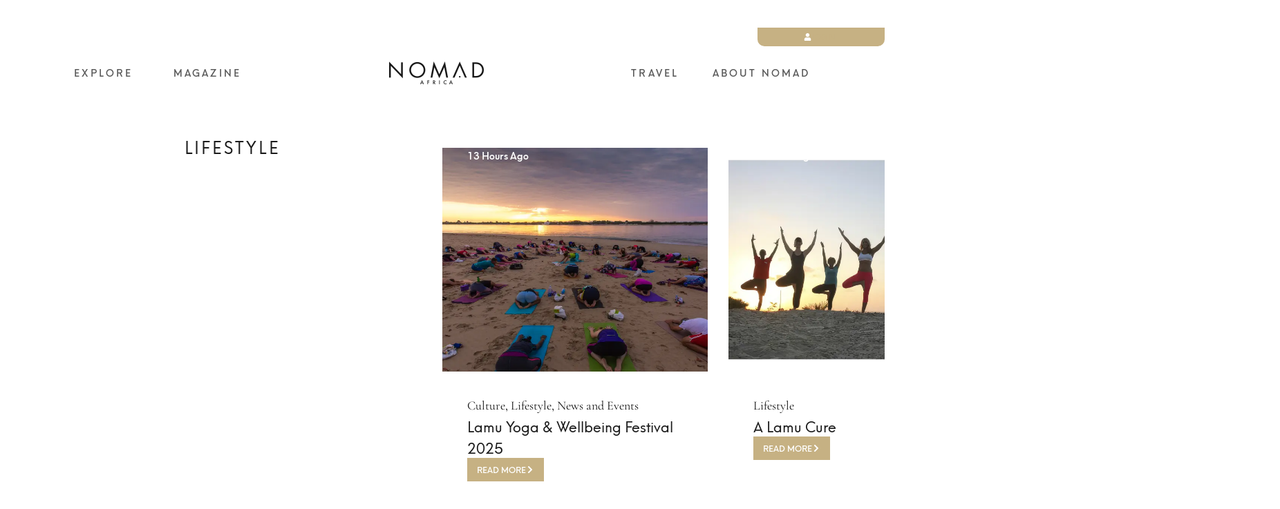

--- FILE ---
content_type: text/css
request_url: https://nomad.africa/wp-content/uploads/elementor/css/post-6.css?ver=1768906455
body_size: 910
content:
.elementor-kit-6{--e-global-color-primary:#6EC1E4;--e-global-color-text:#7A7A7A;--e-global-color-accent:#61CE70;--e-global-color-ac0b6d5:#FFFFFF;--e-global-color-d88b33e:#1A1A1A;--e-global-color-68b1156:#C6B183;--e-global-color-1d5fcba:#F4EFE6;--e-global-typography-primary-font-family:"Roboto";--e-global-typography-primary-font-weight:600;--e-global-typography-text-font-family:"Roboto";--e-global-typography-text-font-weight:400;--e-global-typography-accent-font-family:"Roboto";--e-global-typography-accent-font-weight:500;--e-global-typography-9180eb6-font-family:"Cormorant Garamond";--e-global-typography-ba0f450-font-family:"Cormorant";--e-global-typography-f591060-font-family:"Neue Hans Kendrick";--e-global-typography-b9dbc97-font-family:"Maison Neue";}.elementor-kit-6 e-page-transition{background-color:#FFBC7D;}.elementor-kit-6 a{color:var( --e-global-color-68b1156 );}body{overflow-x:inherit !important;}.elementor a, .elementor a:link, .elementor a:focus, .elementor a:active, .elementor a:hover{text-decoration:inherit !important;}.elementor a:link, .elementor .smooth-hover a:link, {transition:inherit;}.elementor-section.elementor-section-boxed > .elementor-container{max-width:1140px;}.e-con{--container-max-width:1140px;}.elementor-widget:not(:last-child){margin-block-end:20px;}.elementor-element{--widgets-spacing:20px 20px;--widgets-spacing-row:20px;--widgets-spacing-column:20px;}{}h1.entry-title{display:var(--page-title-display);}.site-header .site-branding{flex-direction:column;align-items:stretch;}.site-header{padding-inline-end:0px;padding-inline-start:0px;}.site-footer .site-branding{flex-direction:column;align-items:stretch;}@media(max-width:1024px){.elementor-section.elementor-section-boxed > .elementor-container{max-width:1024px;}.e-con{--container-max-width:1024px;}}@media(max-width:767px){.elementor-section.elementor-section-boxed > .elementor-container{max-width:767px;}.e-con{--container-max-width:767px;}}/* Start Custom Fonts CSS */@font-face {
	font-family: 'Neue Hans Kendrick';
	font-style: normal;
	font-weight: 400;
	font-display: auto;
	src: url('https://nomad.africa/wp-content/uploads/2025/04/neuehanskendrick-regular.woff') format('woff');
}
@font-face {
	font-family: 'Neue Hans Kendrick';
	font-style: italic;
	font-weight: 400;
	font-display: auto;
	src: url('https://nomad.africa/wp-content/uploads/2025/04/neuehanskendrick-regularitalic.woff') format('woff');
}
@font-face {
	font-family: 'Neue Hans Kendrick';
	font-style: normal;
	font-weight: 300;
	font-display: auto;
	src: url('https://nomad.africa/wp-content/uploads/2025/04/neuehanskendrick-light.woff') format('woff');
}
@font-face {
	font-family: 'Neue Hans Kendrick';
	font-style: italic;
	font-weight: 300;
	font-display: auto;
	src: url('https://nomad.africa/wp-content/uploads/2025/04/neuehanskendrick-lightitalic.woff') format('woff');
}
@font-face {
	font-family: 'Neue Hans Kendrick';
	font-style: normal;
	font-weight: 500;
	font-display: auto;
	src: url('https://nomad.africa/wp-content/uploads/2025/04/neuehanskendrick-medium.woff') format('woff');
}
@font-face {
	font-family: 'Neue Hans Kendrick';
	font-style: italic;
	font-weight: 500;
	font-display: auto;
	src: url('https://nomad.africa/wp-content/uploads/2025/04/neuehanskendrick-mediumitalic.woff') format('woff');
}
@font-face {
	font-family: 'Neue Hans Kendrick';
	font-style: normal;
	font-weight: 600;
	font-display: auto;
	src: url('https://nomad.africa/wp-content/uploads/2025/04/neuehanskendrick-semibold.woff') format('woff');
}
@font-face {
	font-family: 'Neue Hans Kendrick';
	font-style: italic;
	font-weight: 600;
	font-display: auto;
	src: url('https://nomad.africa/wp-content/uploads/2025/04/neuehanskendrick-semibolditalic.woff') format('woff');
}
/* End Custom Fonts CSS */
/* Start Custom Fonts CSS */@font-face {
	font-family: 'Maison Neue';
	font-style: normal;
	font-weight: normal;
	font-display: auto;
	src: url('https://nomad.africa/wp-content/uploads/2025/04/Maison_Neue_Book.woff') format('woff');
}
/* End Custom Fonts CSS */

--- FILE ---
content_type: text/css
request_url: https://nomad.africa/wp-content/uploads/elementor/css/post-829.css?ver=1768906514
body_size: 2645
content:
.elementor-829 .elementor-element.elementor-element-2e97808{--display:flex;--min-height:105px;--flex-direction:column;--container-widget-width:100%;--container-widget-height:initial;--container-widget-flex-grow:0;--container-widget-align-self:initial;--flex-wrap-mobile:wrap;--gap:16px 0px;--row-gap:16px;--column-gap:0px;--margin-top:0px;--margin-bottom:-115px;--margin-left:0px;--margin-right:0px;--padding-top:40px;--padding-bottom:0px;--padding-left:0px;--padding-right:0px;--z-index:2;}.elementor-829 .elementor-element.elementor-element-3b5461b{--display:flex;--min-height:32px;--justify-content:flex-start;--padding-top:0px;--padding-bottom:0px;--padding-left:0px;--padding-right:0px;}.elementor-widget-button .elementor-button{font-family:var( --e-global-typography-accent-font-family ), Sans-serif;font-weight:var( --e-global-typography-accent-font-weight );}.elementor-829 .elementor-element.elementor-element-b24aeb4 .elementor-button{background-color:var( --e-global-color-68b1156 );font-family:"Neue Hans Kendrick", Sans-serif;font-size:11px;font-weight:500;border-radius:0px 0px 10px 10px;padding:8px 36px 8px 36px;}.elementor-829 .elementor-element.elementor-element-b24aeb4{width:var( --container-widget-width, 184px );max-width:184px;--container-widget-width:184px;--container-widget-flex-grow:0;}.elementor-829 .elementor-element.elementor-element-b24aeb4.elementor-element{--align-self:flex-end;}.elementor-829 .elementor-element.elementor-element-b24aeb4 .elementor-button-content-wrapper{flex-direction:row;}.elementor-829 .elementor-element.elementor-element-b24aeb4 .elementor-button .elementor-button-content-wrapper{gap:12px;}.elementor-829 .elementor-element.elementor-element-6af21fc{--display:flex;--min-height:53px;--flex-direction:row;--container-widget-width:calc( ( 1 - var( --container-widget-flex-grow ) ) * 100% );--container-widget-height:100%;--container-widget-flex-grow:1;--container-widget-align-self:stretch;--flex-wrap-mobile:wrap;--justify-content:center;--align-items:center;--gap:0px 36px;--row-gap:0px;--column-gap:36px;--flex-wrap:nowrap;}.elementor-829 .elementor-element.elementor-element-6af21fc.e-con{--align-self:center;}.elementor-widget-nav-menu .elementor-nav-menu .elementor-item{font-family:var( --e-global-typography-primary-font-family ), Sans-serif;font-weight:var( --e-global-typography-primary-font-weight );}.elementor-widget-nav-menu .elementor-nav-menu--dropdown .elementor-item, .elementor-widget-nav-menu .elementor-nav-menu--dropdown  .elementor-sub-item{font-family:var( --e-global-typography-accent-font-family ), Sans-serif;font-weight:var( --e-global-typography-accent-font-weight );}.elementor-829 .elementor-element.elementor-element-8e111f1 .elementor-nav-menu .elementor-item{font-family:"Neue Hans Kendrick", Sans-serif;font-size:14px;font-weight:500;text-transform:uppercase;letter-spacing:3.2px;}.elementor-829 .elementor-element.elementor-element-8e111f1 .elementor-nav-menu--main .elementor-item{color:#1A1A1ABA;fill:#1A1A1ABA;padding-left:8px;padding-right:8px;}.elementor-829 .elementor-element.elementor-element-8e111f1 .elementor-nav-menu--main .elementor-item:hover,
					.elementor-829 .elementor-element.elementor-element-8e111f1 .elementor-nav-menu--main .elementor-item.elementor-item-active,
					.elementor-829 .elementor-element.elementor-element-8e111f1 .elementor-nav-menu--main .elementor-item.highlighted,
					.elementor-829 .elementor-element.elementor-element-8e111f1 .elementor-nav-menu--main .elementor-item:focus{color:var( --e-global-color-68b1156 );fill:var( --e-global-color-68b1156 );}.elementor-829 .elementor-element.elementor-element-8e111f1{--e-nav-menu-horizontal-menu-item-margin:calc( 48px / 2 );}.elementor-829 .elementor-element.elementor-element-8e111f1 .elementor-nav-menu--main:not(.elementor-nav-menu--layout-horizontal) .elementor-nav-menu > li:not(:last-child){margin-bottom:48px;}.elementor-829 .elementor-element.elementor-element-8e111f1 .elementor-nav-menu--dropdown a, .elementor-829 .elementor-element.elementor-element-8e111f1 .elementor-menu-toggle{color:#1A1A1ABA;fill:#1A1A1ABA;}.elementor-829 .elementor-element.elementor-element-8e111f1 .elementor-nav-menu--dropdown{background-color:#02010100;}.elementor-829 .elementor-element.elementor-element-8e111f1 .elementor-nav-menu--dropdown a:hover,
					.elementor-829 .elementor-element.elementor-element-8e111f1 .elementor-nav-menu--dropdown a:focus,
					.elementor-829 .elementor-element.elementor-element-8e111f1 .elementor-nav-menu--dropdown a.elementor-item-active,
					.elementor-829 .elementor-element.elementor-element-8e111f1 .elementor-nav-menu--dropdown a.highlighted,
					.elementor-829 .elementor-element.elementor-element-8e111f1 .elementor-menu-toggle:hover,
					.elementor-829 .elementor-element.elementor-element-8e111f1 .elementor-menu-toggle:focus{color:var( --e-global-color-68b1156 );}.elementor-829 .elementor-element.elementor-element-8e111f1 .elementor-nav-menu--dropdown a:hover,
					.elementor-829 .elementor-element.elementor-element-8e111f1 .elementor-nav-menu--dropdown a:focus,
					.elementor-829 .elementor-element.elementor-element-8e111f1 .elementor-nav-menu--dropdown a.elementor-item-active,
					.elementor-829 .elementor-element.elementor-element-8e111f1 .elementor-nav-menu--dropdown a.highlighted{background-color:#02010100;}.elementor-829 .elementor-element.elementor-element-8e111f1 .elementor-nav-menu--dropdown .elementor-item, .elementor-829 .elementor-element.elementor-element-8e111f1 .elementor-nav-menu--dropdown  .elementor-sub-item{font-family:"Neue Hans Kendrick", Sans-serif;font-size:14px;font-weight:500;text-transform:uppercase;letter-spacing:2.2px;}.elementor-829 .elementor-element.elementor-element-8e111f1 .elementor-nav-menu--dropdown a{padding-left:0px;padding-right:0px;padding-top:8px;padding-bottom:8px;}.elementor-829 .elementor-element.elementor-element-8e111f1 .elementor-nav-menu--main > .elementor-nav-menu > li > .elementor-nav-menu--dropdown, .elementor-829 .elementor-element.elementor-element-8e111f1 .elementor-nav-menu__container.elementor-nav-menu--dropdown{margin-top:-7px !important;}.elementor-widget-image .widget-image-caption{font-family:var( --e-global-typography-text-font-family ), Sans-serif;font-weight:var( --e-global-typography-text-font-weight );}.elementor-829 .elementor-element.elementor-element-13f38cf img{width:100%;max-width:100%;height:33px;object-fit:contain;object-position:center center;}.elementor-829 .elementor-element.elementor-element-3699b4a .elementor-nav-menu .elementor-item{font-family:"Neue Hans Kendrick", Sans-serif;font-size:14px;font-weight:500;text-transform:uppercase;letter-spacing:3.2px;}.elementor-829 .elementor-element.elementor-element-3699b4a .elementor-nav-menu--main .elementor-item{color:#1A1A1ABA;fill:#1A1A1ABA;padding-left:8px;padding-right:8px;}.elementor-829 .elementor-element.elementor-element-3699b4a .elementor-nav-menu--main .elementor-item:hover,
					.elementor-829 .elementor-element.elementor-element-3699b4a .elementor-nav-menu--main .elementor-item.elementor-item-active,
					.elementor-829 .elementor-element.elementor-element-3699b4a .elementor-nav-menu--main .elementor-item.highlighted,
					.elementor-829 .elementor-element.elementor-element-3699b4a .elementor-nav-menu--main .elementor-item:focus{color:var( --e-global-color-68b1156 );fill:var( --e-global-color-68b1156 );}.elementor-829 .elementor-element.elementor-element-3699b4a{--e-nav-menu-horizontal-menu-item-margin:calc( 48px / 2 );}.elementor-829 .elementor-element.elementor-element-3699b4a .elementor-nav-menu--main:not(.elementor-nav-menu--layout-horizontal) .elementor-nav-menu > li:not(:last-child){margin-bottom:48px;}.elementor-829 .elementor-element.elementor-element-3699b4a .elementor-nav-menu--dropdown a, .elementor-829 .elementor-element.elementor-element-3699b4a .elementor-menu-toggle{color:#1A1A1ABA;fill:#1A1A1ABA;}.elementor-829 .elementor-element.elementor-element-3699b4a .elementor-nav-menu--dropdown{background-color:#02010100;}.elementor-829 .elementor-element.elementor-element-3699b4a .elementor-nav-menu--dropdown a:hover,
					.elementor-829 .elementor-element.elementor-element-3699b4a .elementor-nav-menu--dropdown a:focus,
					.elementor-829 .elementor-element.elementor-element-3699b4a .elementor-nav-menu--dropdown a.elementor-item-active,
					.elementor-829 .elementor-element.elementor-element-3699b4a .elementor-nav-menu--dropdown a.highlighted,
					.elementor-829 .elementor-element.elementor-element-3699b4a .elementor-menu-toggle:hover,
					.elementor-829 .elementor-element.elementor-element-3699b4a .elementor-menu-toggle:focus{color:var( --e-global-color-68b1156 );}.elementor-829 .elementor-element.elementor-element-3699b4a .elementor-nav-menu--dropdown a:hover,
					.elementor-829 .elementor-element.elementor-element-3699b4a .elementor-nav-menu--dropdown a:focus,
					.elementor-829 .elementor-element.elementor-element-3699b4a .elementor-nav-menu--dropdown a.elementor-item-active,
					.elementor-829 .elementor-element.elementor-element-3699b4a .elementor-nav-menu--dropdown a.highlighted{background-color:#02010100;}.elementor-829 .elementor-element.elementor-element-3699b4a .elementor-nav-menu--dropdown .elementor-item, .elementor-829 .elementor-element.elementor-element-3699b4a .elementor-nav-menu--dropdown  .elementor-sub-item{font-family:"Neue Hans Kendrick", Sans-serif;font-size:14px;font-weight:500;text-transform:uppercase;letter-spacing:2.2px;}.elementor-829 .elementor-element.elementor-element-3699b4a .elementor-nav-menu--dropdown a{padding-left:0px;padding-right:0px;padding-top:8px;padding-bottom:8px;}.elementor-829 .elementor-element.elementor-element-3699b4a .elementor-nav-menu--main > .elementor-nav-menu > li > .elementor-nav-menu--dropdown, .elementor-829 .elementor-element.elementor-element-3699b4a .elementor-nav-menu__container.elementor-nav-menu--dropdown{margin-top:-7px !important;}.elementor-829 .elementor-element.elementor-element-8d80c2b .elementor-icon-wrapper{text-align:center;}.elementor-829 .elementor-element.elementor-element-8d80c2b.elementor-view-stacked .elementor-icon{background-color:var( --e-global-color-d88b33e );}.elementor-829 .elementor-element.elementor-element-8d80c2b.elementor-view-framed .elementor-icon, .elementor-829 .elementor-element.elementor-element-8d80c2b.elementor-view-default .elementor-icon{color:var( --e-global-color-d88b33e );border-color:var( --e-global-color-d88b33e );}.elementor-829 .elementor-element.elementor-element-8d80c2b.elementor-view-framed .elementor-icon, .elementor-829 .elementor-element.elementor-element-8d80c2b.elementor-view-default .elementor-icon svg{fill:var( --e-global-color-d88b33e );}.elementor-829 .elementor-element.elementor-element-3c096b3 .e-off-canvas__content{background-color:#1A1A1AD4;}.elementor-829 .elementor-element.elementor-element-3c096b3 .e-off-canvas__overlay{background-color:#1A1A1AE0;}.elementor-829 .elementor-element.elementor-element-3c096b3{--e-off-canvas-height:100vh;--e-off-canvas-content-overflow:auto;--e-off-canvas-overlay-opacity:1;}.elementor-829 .elementor-element.elementor-element-124b240{--display:flex;}.elementor-829 .elementor-element.elementor-element-da87fe3{--display:flex;--flex-direction:row;--container-widget-width:initial;--container-widget-height:100%;--container-widget-flex-grow:1;--container-widget-align-self:stretch;--flex-wrap-mobile:wrap;--justify-content:space-between;--padding-top:0px;--padding-bottom:0px;--padding-left:0px;--padding-right:0px;}.elementor-widget-theme-site-logo .widget-image-caption{font-family:var( --e-global-typography-text-font-family ), Sans-serif;font-weight:var( --e-global-typography-text-font-weight );}.elementor-829 .elementor-element.elementor-element-54ede87.elementor-element{--align-self:flex-start;}.elementor-829 .elementor-element.elementor-element-54ede87{text-align:start;}.elementor-829 .elementor-element.elementor-element-54ede87 img{width:100%;max-width:100%;height:33px;object-fit:contain;object-position:center center;}.elementor-829 .elementor-element.elementor-element-d20582b .elementor-icon-wrapper{text-align:center;}.elementor-829 .elementor-element.elementor-element-d20582b.elementor-view-stacked .elementor-icon{background-color:var( --e-global-color-68b1156 );}.elementor-829 .elementor-element.elementor-element-d20582b.elementor-view-framed .elementor-icon, .elementor-829 .elementor-element.elementor-element-d20582b.elementor-view-default .elementor-icon{color:var( --e-global-color-68b1156 );border-color:var( --e-global-color-68b1156 );}.elementor-829 .elementor-element.elementor-element-d20582b.elementor-view-framed .elementor-icon, .elementor-829 .elementor-element.elementor-element-d20582b.elementor-view-default .elementor-icon svg{fill:var( --e-global-color-68b1156 );}.elementor-829 .elementor-element.elementor-element-d20582b .elementor-icon{font-size:36px;}.elementor-829 .elementor-element.elementor-element-d20582b .elementor-icon svg{height:36px;}.elementor-829 .elementor-element.elementor-element-43bdfe7{--display:flex;--gap:10px 0px;--row-gap:10px;--column-gap:0px;--padding-top:100px;--padding-bottom:0px;--padding-left:0px;--padding-right:0px;}.elementor-829 .elementor-element.elementor-element-bb84867 .jet-nav--horizontal{justify-content:space-between;text-align:left;}.elementor-829 .elementor-element.elementor-element-bb84867 .jet-nav--vertical .menu-item-link-top{justify-content:space-between;text-align:left;}.elementor-829 .elementor-element.elementor-element-bb84867 .jet-nav--vertical-sub-bottom .menu-item-link-sub{justify-content:space-between;text-align:left;}.elementor-829 .elementor-element.elementor-element-bb84867 .jet-mobile-menu.jet-mobile-menu-trigger-active .menu-item-link{justify-content:space-between;text-align:left;}.elementor-829 .elementor-element.elementor-element-bb84867 .menu-item-link-top{color:var( --e-global-color-ac0b6d5 );padding:8px 0px 8px 0px;border-style:solid;border-width:0px 0px 1px 0px;border-color:var( --e-global-color-ac0b6d5 );}.elementor-829 .elementor-element.elementor-element-bb84867 .menu-item-link-top .jet-nav-link-text{background-color:#02010100;font-family:"Neue Hans Kendrick", Sans-serif;font-weight:500;text-transform:uppercase;}.elementor-829 .elementor-element.elementor-element-bb84867 .menu-item:hover > .menu-item-link-top{color:var( --e-global-color-68b1156 );border-color:var( --e-global-color-68b1156 );}.elementor-829 .elementor-element.elementor-element-bb84867 .menu-item:hover > .menu-item-link-top .jet-nav-arrow{color:var( --e-global-color-68b1156 );}.elementor-829 .elementor-element.elementor-element-bb84867 .menu-item.current-menu-item .menu-item-link-top{color:var( --e-global-color-68b1156 );border-color:var( --e-global-color-68b1156 );}.elementor-829 .elementor-element.elementor-element-bb84867 .menu-item.current-menu-item .menu-item-link-top .jet-nav-arrow{color:var( --e-global-color-68b1156 );}.elementor-829 .elementor-element.elementor-element-bb84867 .menu-item-link-sub .jet-nav-link-text{font-family:"Neue Hans Kendrick", Sans-serif;font-weight:500;text-transform:uppercase;}.elementor-829 .elementor-element.elementor-element-bb84867 .menu-item-link-sub{color:var( --e-global-color-d88b33e );}.elementor-829 .elementor-element.elementor-element-bb84867 .menu-item:hover > .menu-item-link-sub{background-color:var( --e-global-color-68b1156 );color:var( --e-global-color-d88b33e );}.elementor-829 .elementor-element.elementor-element-bb84867 .menu-item.current-menu-item > .menu-item-link-sub{background-color:var( --e-global-color-68b1156 );color:var( --e-global-color-d88b33e );}.elementor-829 .elementor-element.elementor-element-bb84867 .jet-nav__sub > .jet-nav-item-sub:not(:last-child){border-style:solid;border-color:var( --e-global-color-d88b33e );border-width:0;border-bottom-width:2px;}.elementor-widget-icon-list .elementor-icon-list-item > .elementor-icon-list-text, .elementor-widget-icon-list .elementor-icon-list-item > a{font-family:var( --e-global-typography-text-font-family ), Sans-serif;font-weight:var( --e-global-typography-text-font-weight );}.elementor-829 .elementor-element.elementor-element-ac7072a > .elementor-widget-container{padding:100px 0px 0px 0px;}.elementor-829 .elementor-element.elementor-element-ac7072a .elementor-icon-list-items:not(.elementor-inline-items) .elementor-icon-list-item:not(:last-child){padding-block-end:calc(11px/2);}.elementor-829 .elementor-element.elementor-element-ac7072a .elementor-icon-list-items:not(.elementor-inline-items) .elementor-icon-list-item:not(:first-child){margin-block-start:calc(11px/2);}.elementor-829 .elementor-element.elementor-element-ac7072a .elementor-icon-list-items.elementor-inline-items .elementor-icon-list-item{margin-inline:calc(11px/2);}.elementor-829 .elementor-element.elementor-element-ac7072a .elementor-icon-list-items.elementor-inline-items{margin-inline:calc(-11px/2);}.elementor-829 .elementor-element.elementor-element-ac7072a .elementor-icon-list-items.elementor-inline-items .elementor-icon-list-item:after{inset-inline-end:calc(-11px/2);}.elementor-829 .elementor-element.elementor-element-ac7072a .elementor-icon-list-icon i{color:var( --e-global-color-68b1156 );transition:color 0.3s;}.elementor-829 .elementor-element.elementor-element-ac7072a .elementor-icon-list-icon svg{fill:var( --e-global-color-68b1156 );transition:fill 0.3s;}.elementor-829 .elementor-element.elementor-element-ac7072a{--e-icon-list-icon-size:28px;--icon-vertical-offset:0px;}.elementor-829 .elementor-element.elementor-element-ac7072a .elementor-icon-list-text{transition:color 0.3s;}.elementor-theme-builder-content-area{height:400px;}.elementor-location-header:before, .elementor-location-footer:before{content:"";display:table;clear:both;}@media(max-width:1366px){.elementor-829 .elementor-element.elementor-element-8e111f1{--e-nav-menu-horizontal-menu-item-margin:calc( 32px / 2 );}.elementor-829 .elementor-element.elementor-element-8e111f1 .elementor-nav-menu--main:not(.elementor-nav-menu--layout-horizontal) .elementor-nav-menu > li:not(:last-child){margin-bottom:32px;}.elementor-829 .elementor-element.elementor-element-3699b4a{--e-nav-menu-horizontal-menu-item-margin:calc( 32px / 2 );}.elementor-829 .elementor-element.elementor-element-3699b4a .elementor-nav-menu--main:not(.elementor-nav-menu--layout-horizontal) .elementor-nav-menu > li:not(:last-child){margin-bottom:32px;}}@media(min-width:768px){.elementor-829 .elementor-element.elementor-element-3b5461b{--content-width:1386px;}.elementor-829 .elementor-element.elementor-element-6af21fc{--content-width:1320px;}}@media(max-width:1366px) and (min-width:768px){.elementor-829 .elementor-element.elementor-element-2e97808{--width:100%;}}@media(max-width:1200px) and (min-width:768px){.elementor-829 .elementor-element.elementor-element-6af21fc{--content-width:100%;}}@media(max-width:1200px){.elementor-829 .elementor-element.elementor-element-2e97808{--padding-top:28px;--padding-bottom:0px;--padding-left:0px;--padding-right:0px;}.elementor-829 .elementor-element.elementor-element-8e111f1{--e-nav-menu-horizontal-menu-item-margin:calc( 20px / 2 );}.elementor-829 .elementor-element.elementor-element-8e111f1 .elementor-nav-menu--main:not(.elementor-nav-menu--layout-horizontal) .elementor-nav-menu > li:not(:last-child){margin-bottom:20px;}.elementor-829 .elementor-element.elementor-element-13f38cf img{max-width:100%;object-fit:contain;object-position:top left;}.elementor-829 .elementor-element.elementor-element-3699b4a{--e-nav-menu-horizontal-menu-item-margin:calc( 20px / 2 );}.elementor-829 .elementor-element.elementor-element-3699b4a .elementor-nav-menu--main:not(.elementor-nav-menu--layout-horizontal) .elementor-nav-menu > li:not(:last-child){margin-bottom:20px;}.elementor-829 .elementor-element.elementor-element-8d80c2b .elementor-icon{font-size:36px;}.elementor-829 .elementor-element.elementor-element-8d80c2b .elementor-icon svg{height:36px;}.elementor-829 .elementor-element.elementor-element-124b240{--padding-top:20px;--padding-bottom:20px;--padding-left:20px;--padding-right:20px;}.elementor-829 .elementor-element.elementor-element-54ede87 img{max-width:100%;object-fit:contain;object-position:top left;}}@media(max-width:1024px){.elementor-829 .elementor-element.elementor-element-2e97808{--padding-top:20px;--padding-bottom:0px;--padding-left:0px;--padding-right:0px;}.elementor-829 .elementor-element.elementor-element-6af21fc{--flex-direction:row;--container-widget-width:initial;--container-widget-height:100%;--container-widget-flex-grow:1;--container-widget-align-self:stretch;--flex-wrap-mobile:wrap;--justify-content:space-between;}.elementor-829 .elementor-element.elementor-element-8e111f1{--e-nav-menu-horizontal-menu-item-margin:calc( 15px / 2 );}.elementor-829 .elementor-element.elementor-element-8e111f1 .elementor-nav-menu--main:not(.elementor-nav-menu--layout-horizontal) .elementor-nav-menu > li:not(:last-child){margin-bottom:15px;}.elementor-829 .elementor-element.elementor-element-13f38cf img{height:40px;}.elementor-829 .elementor-element.elementor-element-3699b4a{--e-nav-menu-horizontal-menu-item-margin:calc( 15px / 2 );}.elementor-829 .elementor-element.elementor-element-3699b4a .elementor-nav-menu--main:not(.elementor-nav-menu--layout-horizontal) .elementor-nav-menu > li:not(:last-child){margin-bottom:15px;}.elementor-829 .elementor-element.elementor-element-54ede87 img{height:40px;}.elementor-829 .elementor-element.elementor-element-43bdfe7{--padding-top:80px;--padding-bottom:0px;--padding-left:0px;--padding-right:0px;}}@media(max-width:767px){.elementor-829 .elementor-element.elementor-element-2e97808{--padding-top:20px;--padding-bottom:0px;--padding-left:0px;--padding-right:0px;}.elementor-829 .elementor-element.elementor-element-6af21fc{--flex-direction:row;--container-widget-width:calc( ( 1 - var( --container-widget-flex-grow ) ) * 100% );--container-widget-height:100%;--container-widget-flex-grow:1;--container-widget-align-self:stretch;--flex-wrap-mobile:wrap;--justify-content:space-between;--align-items:flex-start;--flex-wrap:nowrap;--padding-top:20px;--padding-bottom:20px;--padding-left:20px;--padding-right:20px;}.elementor-829 .elementor-element.elementor-element-8d80c2b .elementor-icon{font-size:32px;}.elementor-829 .elementor-element.elementor-element-8d80c2b .elementor-icon svg{height:32px;}.elementor-829 .elementor-element.elementor-element-3c096b3{--e-off-canvas-width:100%;--e-off-canvas-height:100vh;--e-off-canvas-content-overflow:auto;}.elementor-829 .elementor-element.elementor-element-124b240{--min-height:100vh;--padding-top:20px;--padding-bottom:60px;--padding-left:20px;--padding-right:20px;}.elementor-829 .elementor-element.elementor-element-43bdfe7{--padding-top:80px;--padding-bottom:0px;--padding-left:0px;--padding-right:10px;}.elementor-829 .elementor-element.elementor-element-bb84867 .jet-nav--horizontal{justify-content:space-between;text-align:left;}.elementor-829 .elementor-element.elementor-element-bb84867 .jet-nav--vertical .menu-item-link-top{justify-content:space-between;text-align:left;}.elementor-829 .elementor-element.elementor-element-bb84867 .jet-nav--vertical-sub-bottom .menu-item-link-sub{justify-content:space-between;text-align:left;}.elementor-829 .elementor-element.elementor-element-bb84867 .jet-mobile-menu.jet-mobile-menu-trigger-active .menu-item-link{justify-content:space-between;text-align:left;}.elementor-829 .elementor-element.elementor-element-bb84867 .jet-nav-wrap{margin-left:0;margin-right:auto;}.elementor-829 .elementor-element.elementor-element-bb84867 .menu-item-link-top .jet-nav-link-text{font-size:14px;letter-spacing:2.2px;}.elementor-829 .elementor-element.elementor-element-bb84867 .menu-item-link-top{padding:8px 0px 8px 0px;border-width:0px 0px 1px 0px;}.elementor-829 .elementor-element.elementor-element-bb84867 .menu-item-link-sub .jet-nav-link-text{font-size:14px;letter-spacing:2.2px;}}/* Start Custom Fonts CSS */@font-face {
	font-family: 'Neue Hans Kendrick';
	font-style: normal;
	font-weight: 400;
	font-display: auto;
	src: url('https://nomad.africa/wp-content/uploads/2025/04/neuehanskendrick-regular.woff') format('woff');
}
@font-face {
	font-family: 'Neue Hans Kendrick';
	font-style: italic;
	font-weight: 400;
	font-display: auto;
	src: url('https://nomad.africa/wp-content/uploads/2025/04/neuehanskendrick-regularitalic.woff') format('woff');
}
@font-face {
	font-family: 'Neue Hans Kendrick';
	font-style: normal;
	font-weight: 300;
	font-display: auto;
	src: url('https://nomad.africa/wp-content/uploads/2025/04/neuehanskendrick-light.woff') format('woff');
}
@font-face {
	font-family: 'Neue Hans Kendrick';
	font-style: italic;
	font-weight: 300;
	font-display: auto;
	src: url('https://nomad.africa/wp-content/uploads/2025/04/neuehanskendrick-lightitalic.woff') format('woff');
}
@font-face {
	font-family: 'Neue Hans Kendrick';
	font-style: normal;
	font-weight: 500;
	font-display: auto;
	src: url('https://nomad.africa/wp-content/uploads/2025/04/neuehanskendrick-medium.woff') format('woff');
}
@font-face {
	font-family: 'Neue Hans Kendrick';
	font-style: italic;
	font-weight: 500;
	font-display: auto;
	src: url('https://nomad.africa/wp-content/uploads/2025/04/neuehanskendrick-mediumitalic.woff') format('woff');
}
@font-face {
	font-family: 'Neue Hans Kendrick';
	font-style: normal;
	font-weight: 600;
	font-display: auto;
	src: url('https://nomad.africa/wp-content/uploads/2025/04/neuehanskendrick-semibold.woff') format('woff');
}
@font-face {
	font-family: 'Neue Hans Kendrick';
	font-style: italic;
	font-weight: 600;
	font-display: auto;
	src: url('https://nomad.africa/wp-content/uploads/2025/04/neuehanskendrick-semibolditalic.woff') format('woff');
}
/* End Custom Fonts CSS */

--- FILE ---
content_type: text/css
request_url: https://nomad.africa/wp-content/uploads/elementor/css/post-275.css?ver=1768906456
body_size: 2318
content:
.elementor-275 .elementor-element.elementor-element-e95c0e2{--display:flex;--flex-direction:column;--container-widget-width:100%;--container-widget-height:initial;--container-widget-flex-grow:0;--container-widget-align-self:initial;--flex-wrap-mobile:wrap;--gap:0px 0px;--row-gap:0px;--column-gap:0px;--padding-top:0px;--padding-bottom:0px;--padding-left:0px;--padding-right:0px;}.elementor-275 .elementor-element.elementor-element-fe62afd{--display:flex;--min-height:80px;--flex-direction:row;--container-widget-width:calc( ( 1 - var( --container-widget-flex-grow ) ) * 100% );--container-widget-height:100%;--container-widget-flex-grow:1;--container-widget-align-self:stretch;--flex-wrap-mobile:wrap;--justify-content:space-between;--align-items:center;--margin-top:60px;--margin-bottom:0px;--margin-left:0px;--margin-right:0px;}.elementor-275 .elementor-element.elementor-element-fe62afd:not(.elementor-motion-effects-element-type-background), .elementor-275 .elementor-element.elementor-element-fe62afd > .elementor-motion-effects-container > .elementor-motion-effects-layer{background-color:var( --e-global-color-68b1156 );}.elementor-widget-heading .elementor-heading-title{font-family:var( --e-global-typography-primary-font-family ), Sans-serif;font-weight:var( --e-global-typography-primary-font-weight );}.elementor-275 .elementor-element.elementor-element-ebf8a3f.ob-harakiri{writing-mode:inherit;}.elementor-275 .elementor-element.elementor-element-ebf8a3f.ob-harakiri .elementor-heading-title{writing-mode:inherit;}.elementor-275 .elementor-element.elementor-element-ebf8a3f.ob-harakiri div{writing-mode:inherit;}.elementor-275 .elementor-element.elementor-element-ebf8a3f > .elementor-widget-container{padding:0px 0px 12px 0px;}.elementor-275 .elementor-element.elementor-element-ebf8a3f{text-align:start;}.elementor-275 .elementor-element.elementor-element-ebf8a3f .elementor-heading-title{font-family:"Neue Hans Kendrick", Sans-serif;font-size:21px;font-weight:500;color:var( --e-global-color-d88b33e );}.elementor-275 .elementor-element.elementor-element-ebf8a3f.ob-harakiri > div, .elementor-275 .elementor-element.elementor-element-ebf8a3f.ob-harakiri > h1, .elementor-275 .elementor-element.elementor-element-ebf8a3f.ob-harakiri > h2, .elementor-275 .elementor-element.elementor-element-ebf8a3f.ob-harakiri > h3, .elementor-275 .elementor-element.elementor-element-ebf8a3f.ob-harakiri > h4, .elementor-275 .elementor-element.elementor-element-ebf8a3f.ob-harakiri > h5, .elementor-275 .elementor-element.elementor-element-ebf8a3f.ob-harakiri > h6, .elementor-275 .elementor-element.elementor-element-ebf8a3f.ob-harakiri > p{transform:rotate(0deg);}.elementor-275 .elementor-element.elementor-element-ebf8a3f > div{text-indent:0px;mix-blend-mode:inherit;}.elementor-widget-icon-list .elementor-icon-list-item > .elementor-icon-list-text, .elementor-widget-icon-list .elementor-icon-list-item > a{font-family:var( --e-global-typography-text-font-family ), Sans-serif;font-weight:var( --e-global-typography-text-font-weight );}.elementor-275 .elementor-element.elementor-element-f6db97c .elementor-icon-list-items:not(.elementor-inline-items) .elementor-icon-list-item:not(:last-child){padding-block-end:calc(8px/2);}.elementor-275 .elementor-element.elementor-element-f6db97c .elementor-icon-list-items:not(.elementor-inline-items) .elementor-icon-list-item:not(:first-child){margin-block-start:calc(8px/2);}.elementor-275 .elementor-element.elementor-element-f6db97c .elementor-icon-list-items.elementor-inline-items .elementor-icon-list-item{margin-inline:calc(8px/2);}.elementor-275 .elementor-element.elementor-element-f6db97c .elementor-icon-list-items.elementor-inline-items{margin-inline:calc(-8px/2);}.elementor-275 .elementor-element.elementor-element-f6db97c .elementor-icon-list-items.elementor-inline-items .elementor-icon-list-item:after{inset-inline-end:calc(-8px/2);}.elementor-275 .elementor-element.elementor-element-f6db97c .elementor-icon-list-icon i{color:#333333;transition:color 0.3s;}.elementor-275 .elementor-element.elementor-element-f6db97c .elementor-icon-list-icon svg{fill:#333333;transition:fill 0.3s;}.elementor-275 .elementor-element.elementor-element-f6db97c{--e-icon-list-icon-size:32px;--icon-vertical-offset:0px;}.elementor-275 .elementor-element.elementor-element-f6db97c .elementor-icon-list-text{transition:color 0.3s;}.elementor-275 .elementor-element.elementor-element-1765341{--display:flex;--flex-direction:row;--container-widget-width:initial;--container-widget-height:100%;--container-widget-flex-grow:1;--container-widget-align-self:stretch;--flex-wrap-mobile:wrap;--gap:0px 64px;--row-gap:0px;--column-gap:64px;--padding-top:64px;--padding-bottom:48px;--padding-left:0px;--padding-right:0px;}.elementor-275 .elementor-element.elementor-element-1765341:not(.elementor-motion-effects-element-type-background), .elementor-275 .elementor-element.elementor-element-1765341 > .elementor-motion-effects-container > .elementor-motion-effects-layer{background-color:#292929;}.elementor-275 .elementor-element.elementor-element-fcd1683{--display:flex;--flex-direction:column;--container-widget-width:calc( ( 1 - var( --container-widget-flex-grow ) ) * 100% );--container-widget-height:initial;--container-widget-flex-grow:0;--container-widget-align-self:initial;--flex-wrap-mobile:wrap;--justify-content:flex-start;--align-items:flex-start;--padding-top:0px;--padding-bottom:0px;--padding-left:0px;--padding-right:0px;}.elementor-widget-theme-site-logo .widget-image-caption{font-family:var( --e-global-typography-text-font-family ), Sans-serif;font-weight:var( --e-global-typography-text-font-weight );}.elementor-275 .elementor-element.elementor-element-9ce6732{text-align:start;}.elementor-275 .elementor-element.elementor-element-9ce6732 img{width:100%;max-width:100%;height:33px;object-fit:contain;object-position:center center;}.elementor-widget-text-editor{font-family:var( --e-global-typography-text-font-family ), Sans-serif;font-weight:var( --e-global-typography-text-font-weight );}.elementor-widget-text-editor.ob-postman blockquote{font-family:var( --e-global-typography-text-font-family ), Sans-serif;font-weight:var( --e-global-typography-text-font-weight );}.elementor-widget-text-editor.ob-postman blockquote cite{font-family:var( --e-global-typography-text-font-family ), Sans-serif;font-weight:var( --e-global-typography-text-font-weight );}.elementor-275 .elementor-element.elementor-element-2abb51d.ob-harakiri{writing-mode:inherit;}.elementor-275 .elementor-element.elementor-element-2abb51d.ob-harakiri .elementor-heading-title{writing-mode:inherit;}.elementor-275 .elementor-element.elementor-element-2abb51d.ob-harakiri div{writing-mode:inherit;}.elementor-275 .elementor-element.elementor-element-2abb51d{width:100%;max-width:100%;text-align:start;font-family:"Neue Hans Kendrick", Sans-serif;font-size:12px;font-weight:400;letter-spacing:0.42px;color:var( --e-global-color-ac0b6d5 );}.elementor-275 .elementor-element.elementor-element-2abb51d.elementor-element{--align-self:center;}.elementor-275 .elementor-element.elementor-element-2abb51d.ob-harakiri > div, .elementor-275 .elementor-element.elementor-element-2abb51d.ob-harakiri > h1, .elementor-275 .elementor-element.elementor-element-2abb51d.ob-harakiri > h2, .elementor-275 .elementor-element.elementor-element-2abb51d.ob-harakiri > h3, .elementor-275 .elementor-element.elementor-element-2abb51d.ob-harakiri > h4, .elementor-275 .elementor-element.elementor-element-2abb51d.ob-harakiri > h5, .elementor-275 .elementor-element.elementor-element-2abb51d.ob-harakiri > h6, .elementor-275 .elementor-element.elementor-element-2abb51d.ob-harakiri > p{transform:rotate(0deg);}.elementor-275 .elementor-element.elementor-element-2abb51d > div{text-indent:0px;mix-blend-mode:inherit;}.elementor-275 .elementor-element.elementor-element-c32aafa{--display:flex;--flex-direction:row;--container-widget-width:initial;--container-widget-height:100%;--container-widget-flex-grow:1;--container-widget-align-self:stretch;--flex-wrap-mobile:wrap;--justify-content:space-between;--padding-top:0px;--padding-bottom:0px;--padding-left:0px;--padding-right:0px;}.elementor-275 .elementor-element.elementor-element-fa4ad22{--display:flex;--gap:16px 0px;--row-gap:16px;--column-gap:0px;--padding-top:0px;--padding-bottom:0px;--padding-left:0px;--padding-right:0px;}.elementor-275 .elementor-element.elementor-element-cf0495e.ob-harakiri{writing-mode:inherit;}.elementor-275 .elementor-element.elementor-element-cf0495e.ob-harakiri .elementor-heading-title{writing-mode:inherit;}.elementor-275 .elementor-element.elementor-element-cf0495e.ob-harakiri div{writing-mode:inherit;}.elementor-275 .elementor-element.elementor-element-cf0495e > .elementor-widget-container{padding:0px 0px 12px 0px;}.elementor-275 .elementor-element.elementor-element-cf0495e{text-align:start;}.elementor-275 .elementor-element.elementor-element-cf0495e .elementor-heading-title{font-family:"Neue Hans Kendrick", Sans-serif;font-size:14px;font-weight:400;color:var( --e-global-color-ac0b6d5 );}.elementor-275 .elementor-element.elementor-element-cf0495e.ob-harakiri > div, .elementor-275 .elementor-element.elementor-element-cf0495e.ob-harakiri > h1, .elementor-275 .elementor-element.elementor-element-cf0495e.ob-harakiri > h2, .elementor-275 .elementor-element.elementor-element-cf0495e.ob-harakiri > h3, .elementor-275 .elementor-element.elementor-element-cf0495e.ob-harakiri > h4, .elementor-275 .elementor-element.elementor-element-cf0495e.ob-harakiri > h5, .elementor-275 .elementor-element.elementor-element-cf0495e.ob-harakiri > h6, .elementor-275 .elementor-element.elementor-element-cf0495e.ob-harakiri > p{transform:rotate(0deg);}.elementor-275 .elementor-element.elementor-element-cf0495e > div{text-indent:0px;mix-blend-mode:inherit;}.elementor-widget-nav-menu .elementor-nav-menu .elementor-item{font-family:var( --e-global-typography-primary-font-family ), Sans-serif;font-weight:var( --e-global-typography-primary-font-weight );}.elementor-widget-nav-menu .elementor-nav-menu--dropdown .elementor-item, .elementor-widget-nav-menu .elementor-nav-menu--dropdown  .elementor-sub-item{font-family:var( --e-global-typography-accent-font-family ), Sans-serif;font-weight:var( --e-global-typography-accent-font-weight );}.elementor-275 .elementor-element.elementor-element-3dc66dd .elementor-nav-menu .elementor-item{font-family:"Neue Hans Kendrick", Sans-serif;font-size:14px;font-weight:400;}.elementor-275 .elementor-element.elementor-element-3dc66dd .elementor-nav-menu--main .elementor-item{color:var( --e-global-color-ac0b6d5 );fill:var( --e-global-color-ac0b6d5 );padding-left:0px;padding-right:0px;padding-top:7px;padding-bottom:7px;}.elementor-275 .elementor-element.elementor-element-3dc66dd .elementor-nav-menu--main .elementor-item:hover,
					.elementor-275 .elementor-element.elementor-element-3dc66dd .elementor-nav-menu--main .elementor-item.elementor-item-active,
					.elementor-275 .elementor-element.elementor-element-3dc66dd .elementor-nav-menu--main .elementor-item.highlighted,
					.elementor-275 .elementor-element.elementor-element-3dc66dd .elementor-nav-menu--main .elementor-item:focus{color:var( --e-global-color-68b1156 );fill:var( --e-global-color-68b1156 );}.elementor-275 .elementor-element.elementor-element-3dc66dd .elementor-nav-menu--main .elementor-item.elementor-item-active{color:var( --e-global-color-68b1156 );}.elementor-275 .elementor-element.elementor-element-2a7d6ce{--display:flex;--gap:16px 0px;--row-gap:16px;--column-gap:0px;--padding-top:0px;--padding-bottom:0px;--padding-left:0px;--padding-right:0px;}.elementor-275 .elementor-element.elementor-element-a598271.ob-harakiri{writing-mode:inherit;}.elementor-275 .elementor-element.elementor-element-a598271.ob-harakiri .elementor-heading-title{writing-mode:inherit;}.elementor-275 .elementor-element.elementor-element-a598271.ob-harakiri div{writing-mode:inherit;}.elementor-275 .elementor-element.elementor-element-a598271 > .elementor-widget-container{padding:0px 0px 12px 0px;}.elementor-275 .elementor-element.elementor-element-a598271{text-align:start;}.elementor-275 .elementor-element.elementor-element-a598271 .elementor-heading-title{font-family:"Neue Hans Kendrick", Sans-serif;font-size:14px;font-weight:400;color:var( --e-global-color-ac0b6d5 );}.elementor-275 .elementor-element.elementor-element-a598271.ob-harakiri > div, .elementor-275 .elementor-element.elementor-element-a598271.ob-harakiri > h1, .elementor-275 .elementor-element.elementor-element-a598271.ob-harakiri > h2, .elementor-275 .elementor-element.elementor-element-a598271.ob-harakiri > h3, .elementor-275 .elementor-element.elementor-element-a598271.ob-harakiri > h4, .elementor-275 .elementor-element.elementor-element-a598271.ob-harakiri > h5, .elementor-275 .elementor-element.elementor-element-a598271.ob-harakiri > h6, .elementor-275 .elementor-element.elementor-element-a598271.ob-harakiri > p{transform:rotate(0deg);}.elementor-275 .elementor-element.elementor-element-a598271 > div{text-indent:0px;mix-blend-mode:inherit;}.elementor-275 .elementor-element.elementor-element-1e49df6 .elementor-nav-menu .elementor-item{font-family:"Neue Hans Kendrick", Sans-serif;font-size:14px;font-weight:400;}.elementor-275 .elementor-element.elementor-element-1e49df6 .elementor-nav-menu--main .elementor-item{color:var( --e-global-color-ac0b6d5 );fill:var( --e-global-color-ac0b6d5 );padding-left:0px;padding-right:0px;padding-top:7px;padding-bottom:7px;}.elementor-275 .elementor-element.elementor-element-1e49df6 .elementor-nav-menu--main .elementor-item:hover,
					.elementor-275 .elementor-element.elementor-element-1e49df6 .elementor-nav-menu--main .elementor-item.elementor-item-active,
					.elementor-275 .elementor-element.elementor-element-1e49df6 .elementor-nav-menu--main .elementor-item.highlighted,
					.elementor-275 .elementor-element.elementor-element-1e49df6 .elementor-nav-menu--main .elementor-item:focus{color:var( --e-global-color-68b1156 );fill:var( --e-global-color-68b1156 );}.elementor-275 .elementor-element.elementor-element-1e49df6 .elementor-nav-menu--main .elementor-item.elementor-item-active{color:var( --e-global-color-68b1156 );}.elementor-275 .elementor-element.elementor-element-ed2a73a{--display:flex;--gap:16px 0px;--row-gap:16px;--column-gap:0px;--padding-top:0px;--padding-bottom:0px;--padding-left:0px;--padding-right:0px;}.elementor-275 .elementor-element.elementor-element-75c9d20.ob-harakiri{writing-mode:inherit;}.elementor-275 .elementor-element.elementor-element-75c9d20.ob-harakiri .elementor-heading-title{writing-mode:inherit;}.elementor-275 .elementor-element.elementor-element-75c9d20.ob-harakiri div{writing-mode:inherit;}.elementor-275 .elementor-element.elementor-element-75c9d20 > .elementor-widget-container{padding:0px 0px 12px 0px;}.elementor-275 .elementor-element.elementor-element-75c9d20{text-align:start;}.elementor-275 .elementor-element.elementor-element-75c9d20 .elementor-heading-title{font-family:"Neue Hans Kendrick", Sans-serif;font-size:14px;font-weight:400;color:var( --e-global-color-ac0b6d5 );}.elementor-275 .elementor-element.elementor-element-75c9d20.ob-harakiri > div, .elementor-275 .elementor-element.elementor-element-75c9d20.ob-harakiri > h1, .elementor-275 .elementor-element.elementor-element-75c9d20.ob-harakiri > h2, .elementor-275 .elementor-element.elementor-element-75c9d20.ob-harakiri > h3, .elementor-275 .elementor-element.elementor-element-75c9d20.ob-harakiri > h4, .elementor-275 .elementor-element.elementor-element-75c9d20.ob-harakiri > h5, .elementor-275 .elementor-element.elementor-element-75c9d20.ob-harakiri > h6, .elementor-275 .elementor-element.elementor-element-75c9d20.ob-harakiri > p{transform:rotate(0deg);}.elementor-275 .elementor-element.elementor-element-75c9d20 > div{text-indent:0px;mix-blend-mode:inherit;}.elementor-275 .elementor-element.elementor-element-425c320 .elementor-nav-menu .elementor-item{font-family:"Neue Hans Kendrick", Sans-serif;font-size:14px;font-weight:400;}.elementor-275 .elementor-element.elementor-element-425c320 .elementor-nav-menu--main .elementor-item{color:var( --e-global-color-ac0b6d5 );fill:var( --e-global-color-ac0b6d5 );padding-left:0px;padding-right:0px;padding-top:7px;padding-bottom:7px;}.elementor-275 .elementor-element.elementor-element-425c320 .elementor-nav-menu--main .elementor-item:hover,
					.elementor-275 .elementor-element.elementor-element-425c320 .elementor-nav-menu--main .elementor-item.elementor-item-active,
					.elementor-275 .elementor-element.elementor-element-425c320 .elementor-nav-menu--main .elementor-item.highlighted,
					.elementor-275 .elementor-element.elementor-element-425c320 .elementor-nav-menu--main .elementor-item:focus{color:var( --e-global-color-68b1156 );fill:var( --e-global-color-68b1156 );}.elementor-275 .elementor-element.elementor-element-425c320 .elementor-nav-menu--main .elementor-item.elementor-item-active{color:var( --e-global-color-68b1156 );}.elementor-275 .elementor-element.elementor-element-30909bd{--display:flex;--gap:16px 0px;--row-gap:16px;--column-gap:0px;--padding-top:0px;--padding-bottom:0px;--padding-left:0px;--padding-right:0px;}.elementor-275 .elementor-element.elementor-element-595962f.ob-harakiri{writing-mode:inherit;}.elementor-275 .elementor-element.elementor-element-595962f.ob-harakiri .elementor-heading-title{writing-mode:inherit;}.elementor-275 .elementor-element.elementor-element-595962f.ob-harakiri div{writing-mode:inherit;}.elementor-275 .elementor-element.elementor-element-595962f > .elementor-widget-container{padding:0px 0px 12px 0px;}.elementor-275 .elementor-element.elementor-element-595962f{text-align:start;}.elementor-275 .elementor-element.elementor-element-595962f .elementor-heading-title{font-family:"Neue Hans Kendrick", Sans-serif;font-size:14px;font-weight:400;color:var( --e-global-color-ac0b6d5 );}.elementor-275 .elementor-element.elementor-element-595962f.ob-harakiri > div, .elementor-275 .elementor-element.elementor-element-595962f.ob-harakiri > h1, .elementor-275 .elementor-element.elementor-element-595962f.ob-harakiri > h2, .elementor-275 .elementor-element.elementor-element-595962f.ob-harakiri > h3, .elementor-275 .elementor-element.elementor-element-595962f.ob-harakiri > h4, .elementor-275 .elementor-element.elementor-element-595962f.ob-harakiri > h5, .elementor-275 .elementor-element.elementor-element-595962f.ob-harakiri > h6, .elementor-275 .elementor-element.elementor-element-595962f.ob-harakiri > p{transform:rotate(0deg);}.elementor-275 .elementor-element.elementor-element-595962f > div{text-indent:0px;mix-blend-mode:inherit;}.elementor-275 .elementor-element.elementor-element-1ff5b88 .elementor-nav-menu .elementor-item{font-family:"Neue Hans Kendrick", Sans-serif;font-size:14px;font-weight:400;}.elementor-275 .elementor-element.elementor-element-1ff5b88 .elementor-nav-menu--main .elementor-item{color:var( --e-global-color-ac0b6d5 );fill:var( --e-global-color-ac0b6d5 );padding-left:0px;padding-right:0px;padding-top:7px;padding-bottom:7px;}.elementor-275 .elementor-element.elementor-element-1ff5b88 .elementor-nav-menu--main .elementor-item:hover,
					.elementor-275 .elementor-element.elementor-element-1ff5b88 .elementor-nav-menu--main .elementor-item.elementor-item-active,
					.elementor-275 .elementor-element.elementor-element-1ff5b88 .elementor-nav-menu--main .elementor-item.highlighted,
					.elementor-275 .elementor-element.elementor-element-1ff5b88 .elementor-nav-menu--main .elementor-item:focus{color:var( --e-global-color-68b1156 );fill:var( --e-global-color-68b1156 );}.elementor-275 .elementor-element.elementor-element-1ff5b88 .elementor-nav-menu--main .elementor-item.elementor-item-active{color:var( --e-global-color-68b1156 );}.elementor-275 .elementor-element.elementor-element-c659658{--display:flex;--min-height:80px;--justify-content:center;}.elementor-275 .elementor-element.elementor-element-c659658:not(.elementor-motion-effects-element-type-background), .elementor-275 .elementor-element.elementor-element-c659658 > .elementor-motion-effects-container > .elementor-motion-effects-layer{background-color:var( --e-global-color-d88b33e );}.elementor-275 .elementor-element.elementor-element-f349ee8.ob-harakiri{writing-mode:inherit;}.elementor-275 .elementor-element.elementor-element-f349ee8.ob-harakiri .elementor-heading-title{writing-mode:inherit;}.elementor-275 .elementor-element.elementor-element-f349ee8.ob-harakiri div{writing-mode:inherit;}.elementor-275 .elementor-element.elementor-element-f349ee8 > .elementor-widget-container{padding:0px 0px 12px 0px;}.elementor-275 .elementor-element.elementor-element-f349ee8{text-align:start;}.elementor-275 .elementor-element.elementor-element-f349ee8 .elementor-heading-title{font-family:"Neue Hans Kendrick", Sans-serif;font-size:14px;font-weight:400;color:var( --e-global-color-ac0b6d5 );}.elementor-275 .elementor-element.elementor-element-f349ee8.ob-harakiri > div, .elementor-275 .elementor-element.elementor-element-f349ee8.ob-harakiri > h1, .elementor-275 .elementor-element.elementor-element-f349ee8.ob-harakiri > h2, .elementor-275 .elementor-element.elementor-element-f349ee8.ob-harakiri > h3, .elementor-275 .elementor-element.elementor-element-f349ee8.ob-harakiri > h4, .elementor-275 .elementor-element.elementor-element-f349ee8.ob-harakiri > h5, .elementor-275 .elementor-element.elementor-element-f349ee8.ob-harakiri > h6, .elementor-275 .elementor-element.elementor-element-f349ee8.ob-harakiri > p{transform:rotate(0deg);}.elementor-275 .elementor-element.elementor-element-f349ee8 > div{text-indent:0px;mix-blend-mode:inherit;}.elementor-theme-builder-content-area{height:400px;}.elementor-location-header:before, .elementor-location-footer:before{content:"";display:table;clear:both;}@media(max-width:1366px){.elementor-275 .elementor-element.elementor-element-1765341{--align-items:flex-start;--container-widget-width:calc( ( 1 - var( --container-widget-flex-grow ) ) * 100% );}.elementor-275 .elementor-element.elementor-element-fcd1683.e-con{--align-self:flex-start;--flex-grow:0;--flex-shrink:0;}.elementor-275 .elementor-element.elementor-element-9ce6732{width:100%;max-width:100%;text-align:start;}.elementor-275 .elementor-element.elementor-element-9ce6732.elementor-element{--align-self:flex-start;--flex-grow:0;--flex-shrink:0;}.elementor-275 .elementor-element.elementor-element-9ce6732 img{width:100%;max-width:100%;object-fit:contain;object-position:top left;}}@media(max-width:1200px){.elementor-275 .elementor-element.elementor-element-1765341{--padding-top:64px;--padding-bottom:48px;--padding-left:16px;--padding-right:16px;}.elementor-275 .elementor-element.elementor-element-fcd1683{--align-items:flex-start;--container-widget-width:calc( ( 1 - var( --container-widget-flex-grow ) ) * 100% );}.elementor-275 .elementor-element.elementor-element-9ce6732 img{max-width:100%;object-fit:contain;object-position:top left;}}@media(max-width:1024px){.elementor-275 .elementor-element.elementor-element-1765341{--padding-top:64px;--padding-bottom:48px;--padding-left:16px;--padding-right:16px;}.elementor-275 .elementor-element.elementor-element-9ce6732 img{height:40px;}}@media(max-width:767px){.elementor-275 .elementor-element.elementor-element-fe62afd{--padding-top:20px;--padding-bottom:20px;--padding-left:20px;--padding-right:20px;}.elementor-275 .elementor-element.elementor-element-1765341{--padding-top:64px;--padding-bottom:48px;--padding-left:20px;--padding-right:20px;}.elementor-275 .elementor-element.elementor-element-c32aafa{--flex-direction:row;--container-widget-width:initial;--container-widget-height:100%;--container-widget-flex-grow:1;--container-widget-align-self:stretch;--flex-wrap-mobile:wrap;--justify-content:flex-start;--gap:60px 0px;--row-gap:60px;--column-gap:0px;--flex-wrap:wrap;--padding-top:40px;--padding-bottom:0px;--padding-left:0px;--padding-right:0px;}.elementor-275 .elementor-element.elementor-element-fa4ad22{--width:47%;}.elementor-275 .elementor-element.elementor-element-2a7d6ce{--width:47%;}.elementor-275 .elementor-element.elementor-element-ed2a73a{--width:47%;}.elementor-275 .elementor-element.elementor-element-30909bd{--width:47%;}}@media(min-width:768px){.elementor-275 .elementor-element.elementor-element-fe62afd{--content-width:1216px;}.elementor-275 .elementor-element.elementor-element-1765341{--content-width:1216px;}.elementor-275 .elementor-element.elementor-element-fcd1683{--width:320px;}.elementor-275 .elementor-element.elementor-element-c32aafa{--width:832px;}.elementor-275 .elementor-element.elementor-element-fa4ad22{--width:184px;}.elementor-275 .elementor-element.elementor-element-2a7d6ce{--width:184px;}.elementor-275 .elementor-element.elementor-element-ed2a73a{--width:184px;}.elementor-275 .elementor-element.elementor-element-30909bd{--width:184px;}.elementor-275 .elementor-element.elementor-element-c659658{--content-width:1216px;}}@media(max-width:1200px) and (min-width:768px){.elementor-275 .elementor-element.elementor-element-1765341{--content-width:100%;}}

--- FILE ---
content_type: text/css
request_url: https://nomad.africa/wp-content/uploads/elementor/css/post-2475.css?ver=1768906584
body_size: 1270
content:
.elementor-2475 .elementor-element.elementor-element-8990147{--display:flex;--flex-direction:column;--container-widget-width:calc( ( 1 - var( --container-widget-flex-grow ) ) * 100% );--container-widget-height:initial;--container-widget-flex-grow:0;--container-widget-align-self:initial;--flex-wrap-mobile:wrap;--align-items:center;--padding-top:171px;--padding-bottom:64px;--padding-left:0px;--padding-right:0px;}.elementor-2475 .elementor-element.elementor-element-30dbf8e{--display:flex;--flex-direction:row;--container-widget-width:calc( ( 1 - var( --container-widget-flex-grow ) ) * 100% );--container-widget-height:100%;--container-widget-flex-grow:1;--container-widget-align-self:stretch;--flex-wrap-mobile:wrap;--justify-content:space-between;--align-items:flex-end;--flex-wrap:wrap;--margin-top:0px;--margin-bottom:0px;--margin-left:0px;--margin-right:0px;--padding-top:0px;--padding-bottom:0px;--padding-left:0px;--padding-right:0px;}.elementor-widget-heading .elementor-heading-title{font-family:var( --e-global-typography-primary-font-family ), Sans-serif;font-weight:var( --e-global-typography-primary-font-weight );}.elementor-2475 .elementor-element.elementor-element-4c1ea7e.ob-harakiri{writing-mode:inherit;}.elementor-2475 .elementor-element.elementor-element-4c1ea7e.ob-harakiri .elementor-heading-title{writing-mode:inherit;}.elementor-2475 .elementor-element.elementor-element-4c1ea7e.ob-harakiri div{writing-mode:inherit;}.elementor-2475 .elementor-element.elementor-element-4c1ea7e{width:100%;max-width:100%;text-align:center;}.elementor-2475 .elementor-element.elementor-element-4c1ea7e > .elementor-widget-container{padding:0px 0px 12px 0px;}.elementor-2475 .elementor-element.elementor-element-4c1ea7e .elementor-heading-title{font-family:"Neue Hans Kendrick", Sans-serif;font-size:24px;font-weight:400;text-transform:uppercase;line-height:36px;letter-spacing:2.88px;color:var( --e-global-color-d88b33e );}.elementor-2475 .elementor-element.elementor-element-4c1ea7e.ob-harakiri > div, .elementor-2475 .elementor-element.elementor-element-4c1ea7e.ob-harakiri > h1, .elementor-2475 .elementor-element.elementor-element-4c1ea7e.ob-harakiri > h2, .elementor-2475 .elementor-element.elementor-element-4c1ea7e.ob-harakiri > h3, .elementor-2475 .elementor-element.elementor-element-4c1ea7e.ob-harakiri > h4, .elementor-2475 .elementor-element.elementor-element-4c1ea7e.ob-harakiri > h5, .elementor-2475 .elementor-element.elementor-element-4c1ea7e.ob-harakiri > h6, .elementor-2475 .elementor-element.elementor-element-4c1ea7e.ob-harakiri > p{transform:rotate(0deg);}.elementor-2475 .elementor-element.elementor-element-4c1ea7e > div{text-indent:0px;mix-blend-mode:inherit;}.elementor-2475 .elementor-element.elementor-element-b08dbc2{--display:flex;--flex-direction:row;--container-widget-width:initial;--container-widget-height:100%;--container-widget-flex-grow:1;--container-widget-align-self:stretch;--flex-wrap-mobile:wrap;--justify-content:space-between;--padding-top:20px;--padding-bottom:0px;--padding-left:0px;--padding-right:0px;}.elementor-widget-loop-grid .elementor-pagination{font-family:var( --e-global-typography-secondary-font-family ), Sans-serif;font-weight:var( --e-global-typography-secondary-font-weight );}.elementor-widget-loop-grid .elementor-button{font-family:var( --e-global-typography-accent-font-family ), Sans-serif;font-weight:var( --e-global-typography-accent-font-weight );}.elementor-widget-loop-grid .e-load-more-message{font-family:var( --e-global-typography-secondary-font-family ), Sans-serif;font-weight:var( --e-global-typography-secondary-font-weight );}.elementor-2475 .elementor-element.elementor-element-4af4d51{--grid-columns:3;}.elementor-2475 .elementor-element.elementor-element-4af4d51 .elementor-loop-container{grid-auto-rows:1fr;}.elementor-2475 .elementor-element.elementor-element-4af4d51 .e-loop-item > .elementor-section, .elementor-2475 .elementor-element.elementor-element-4af4d51 .e-loop-item > .elementor-section > .elementor-container, .elementor-2475 .elementor-element.elementor-element-4af4d51 .e-loop-item > .e-con, .elementor-2475 .elementor-element.elementor-element-4af4d51 .e-loop-item .elementor-section-wrap  > .e-con{height:100%;}.elementor-2475 .elementor-element.elementor-element-4af4d51 .elementor-pagination{text-align:center;font-family:"Neue Hans Kendrick", Sans-serif;font-size:16px;font-weight:500;margin-top:74px;}.elementor-2475 .elementor-element.elementor-element-4af4d51 .elementor-pagination .page-numbers:not(.dots){color:var( --e-global-color-d88b33e );}.elementor-2475 .elementor-element.elementor-element-4af4d51 .elementor-pagination a.page-numbers:hover{color:var( --e-global-color-68b1156 );}.elementor-2475 .elementor-element.elementor-element-4af4d51 .elementor-pagination .page-numbers.current{color:var( --e-global-color-68b1156 );}body:not(.rtl) .elementor-2475 .elementor-element.elementor-element-4af4d51 .elementor-pagination .page-numbers:not(:first-child){margin-left:calc( 14px/2 );}body:not(.rtl) .elementor-2475 .elementor-element.elementor-element-4af4d51 .elementor-pagination .page-numbers:not(:last-child){margin-right:calc( 14px/2 );}body.rtl .elementor-2475 .elementor-element.elementor-element-4af4d51 .elementor-pagination .page-numbers:not(:first-child){margin-right:calc( 14px/2 );}body.rtl .elementor-2475 .elementor-element.elementor-element-4af4d51 .elementor-pagination .page-numbers:not(:last-child){margin-left:calc( 14px/2 );}@media(max-width:1024px){.elementor-2475 .elementor-element.elementor-element-8990147{--padding-top:120px;--padding-bottom:72px;--padding-left:30px;--padding-right:30px;}.elementor-2475 .elementor-element.elementor-element-4af4d51{--grid-columns:2;}}@media(max-width:767px){.elementor-2475 .elementor-element.elementor-element-8990147{--padding-top:160px;--padding-bottom:80px;--padding-left:20px;--padding-right:20px;}.elementor-2475 .elementor-element.elementor-element-30dbf8e{--margin-top:0px;--margin-bottom:0px;--margin-left:0px;--margin-right:0px;}.elementor-2475 .elementor-element.elementor-element-4c1ea7e .elementor-heading-title{line-height:36px;letter-spacing:1.2px;}.elementor-2475 .elementor-element.elementor-element-4af4d51{--grid-columns:1;}}@media(min-width:768px){.elementor-2475 .elementor-element.elementor-element-8990147{--content-width:1440px;}.elementor-2475 .elementor-element.elementor-element-30dbf8e{--width:1216px;}}@media(max-width:1024px) and (min-width:768px){.elementor-2475 .elementor-element.elementor-element-30dbf8e{--width:100%;}}/* Start Custom Fonts CSS */@font-face {
	font-family: 'Neue Hans Kendrick';
	font-style: normal;
	font-weight: 400;
	font-display: auto;
	src: url('https://nomad.africa/wp-content/uploads/2025/04/neuehanskendrick-regular.woff') format('woff');
}
@font-face {
	font-family: 'Neue Hans Kendrick';
	font-style: italic;
	font-weight: 400;
	font-display: auto;
	src: url('https://nomad.africa/wp-content/uploads/2025/04/neuehanskendrick-regularitalic.woff') format('woff');
}
@font-face {
	font-family: 'Neue Hans Kendrick';
	font-style: normal;
	font-weight: 300;
	font-display: auto;
	src: url('https://nomad.africa/wp-content/uploads/2025/04/neuehanskendrick-light.woff') format('woff');
}
@font-face {
	font-family: 'Neue Hans Kendrick';
	font-style: italic;
	font-weight: 300;
	font-display: auto;
	src: url('https://nomad.africa/wp-content/uploads/2025/04/neuehanskendrick-lightitalic.woff') format('woff');
}
@font-face {
	font-family: 'Neue Hans Kendrick';
	font-style: normal;
	font-weight: 500;
	font-display: auto;
	src: url('https://nomad.africa/wp-content/uploads/2025/04/neuehanskendrick-medium.woff') format('woff');
}
@font-face {
	font-family: 'Neue Hans Kendrick';
	font-style: italic;
	font-weight: 500;
	font-display: auto;
	src: url('https://nomad.africa/wp-content/uploads/2025/04/neuehanskendrick-mediumitalic.woff') format('woff');
}
@font-face {
	font-family: 'Neue Hans Kendrick';
	font-style: normal;
	font-weight: 600;
	font-display: auto;
	src: url('https://nomad.africa/wp-content/uploads/2025/04/neuehanskendrick-semibold.woff') format('woff');
}
@font-face {
	font-family: 'Neue Hans Kendrick';
	font-style: italic;
	font-weight: 600;
	font-display: auto;
	src: url('https://nomad.africa/wp-content/uploads/2025/04/neuehanskendrick-semibolditalic.woff') format('woff');
}
/* End Custom Fonts CSS */

--- FILE ---
content_type: text/css
request_url: https://nomad.africa/wp-content/uploads/elementor/css/post-516.css?ver=1768906458
body_size: 2034
content:
.elementor-516 .elementor-element.elementor-element-612c65c{--display:flex;--flex-direction:column;--container-widget-width:calc( ( 1 - var( --container-widget-flex-grow ) ) * 100% );--container-widget-height:initial;--container-widget-flex-grow:0;--container-widget-align-self:initial;--flex-wrap-mobile:wrap;--justify-content:center;--align-items:center;--padding-top:0px;--padding-bottom:0px;--padding-left:0px;--padding-right:0px;}.elementor-516 .elementor-element.elementor-element-612c65c:not(.elementor-motion-effects-element-type-background), .elementor-516 .elementor-element.elementor-element-612c65c > .elementor-motion-effects-container > .elementor-motion-effects-layer{background-color:#3333331A;}.elementor-516 .elementor-element.elementor-element-5bf9ed5{--display:flex;--min-height:462px;--flex-direction:column;--container-widget-width:100%;--container-widget-height:initial;--container-widget-flex-grow:0;--container-widget-align-self:initial;--flex-wrap-mobile:wrap;--gap:0px 0px;--row-gap:0px;--column-gap:0px;--border-radius:8px 8px 8px 8px;box-shadow:32px 0px 64px -12px rgba(0, 0, 0, 0.2);--padding-top:0px;--padding-bottom:0px;--padding-left:0px;--padding-right:0px;}.elementor-516 .elementor-element.elementor-element-5bf9ed5:not(.elementor-motion-effects-element-type-background), .elementor-516 .elementor-element.elementor-element-5bf9ed5 > .elementor-motion-effects-container > .elementor-motion-effects-layer{background-color:var( --e-global-color-ac0b6d5 );}.elementor-516 .elementor-element.elementor-element-218e7fa{--display:flex;--min-height:175px;--justify-content:flex-start;--align-items:flex-end;--container-widget-width:calc( ( 1 - var( --container-widget-flex-grow ) ) * 100% );--border-radius:8px 8px 0px 0px;--padding-top:24px;--padding-bottom:24px;--padding-left:24px;--padding-right:24px;}.elementor-516 .elementor-element.elementor-element-218e7fa:not(.elementor-motion-effects-element-type-background), .elementor-516 .elementor-element.elementor-element-218e7fa > .elementor-motion-effects-container > .elementor-motion-effects-layer{background-image:url("https://nomad.africa/wp-content/uploads/2025/05/bufallo-face.webp");background-position:center center;background-size:cover;}.elementor-516 .elementor-element.elementor-element-a5e3beb .elementor-icon-wrapper{text-align:center;}.elementor-516 .elementor-element.elementor-element-a5e3beb.elementor-view-stacked .elementor-icon{background-color:var( --e-global-color-ac0b6d5 );}.elementor-516 .elementor-element.elementor-element-a5e3beb.elementor-view-framed .elementor-icon, .elementor-516 .elementor-element.elementor-element-a5e3beb.elementor-view-default .elementor-icon{color:var( --e-global-color-ac0b6d5 );border-color:var( --e-global-color-ac0b6d5 );}.elementor-516 .elementor-element.elementor-element-a5e3beb.elementor-view-framed .elementor-icon, .elementor-516 .elementor-element.elementor-element-a5e3beb.elementor-view-default .elementor-icon svg{fill:var( --e-global-color-ac0b6d5 );}.elementor-516 .elementor-element.elementor-element-a5e3beb .elementor-icon{font-size:24px;}.elementor-516 .elementor-element.elementor-element-a5e3beb .elementor-icon svg{height:24px;}.elementor-516 .elementor-element.elementor-element-854fb98{--display:flex;--min-height:167px;--gap:16px 16px;--row-gap:16px;--column-gap:16px;--padding-top:24px;--padding-bottom:24px;--padding-left:24px;--padding-right:24px;}.elementor-widget-heading .elementor-heading-title{font-family:var( --e-global-typography-primary-font-family ), Sans-serif;font-weight:var( --e-global-typography-primary-font-weight );}.elementor-516 .elementor-element.elementor-element-059176f.ob-harakiri{writing-mode:inherit;}.elementor-516 .elementor-element.elementor-element-059176f.ob-harakiri .elementor-heading-title{writing-mode:inherit;}.elementor-516 .elementor-element.elementor-element-059176f.ob-harakiri div{writing-mode:inherit;}.elementor-516 .elementor-element.elementor-element-059176f > .elementor-widget-container{padding:0px 0px 0px 0px;}.elementor-516 .elementor-element.elementor-element-059176f{text-align:center;}.elementor-516 .elementor-element.elementor-element-059176f .elementor-heading-title{font-family:"Neue Hans Kendrick", Sans-serif;font-size:15px;font-weight:300;text-transform:uppercase;line-height:22.5px;letter-spacing:1.8px;color:var( --e-global-color-d88b33e );}.elementor-516 .elementor-element.elementor-element-059176f.ob-harakiri > div, .elementor-516 .elementor-element.elementor-element-059176f.ob-harakiri > h1, .elementor-516 .elementor-element.elementor-element-059176f.ob-harakiri > h2, .elementor-516 .elementor-element.elementor-element-059176f.ob-harakiri > h3, .elementor-516 .elementor-element.elementor-element-059176f.ob-harakiri > h4, .elementor-516 .elementor-element.elementor-element-059176f.ob-harakiri > h5, .elementor-516 .elementor-element.elementor-element-059176f.ob-harakiri > h6, .elementor-516 .elementor-element.elementor-element-059176f.ob-harakiri > p{transform:rotate(0deg);}.elementor-516 .elementor-element.elementor-element-059176f > div{text-indent:0px;mix-blend-mode:inherit;}.elementor-widget-text-editor{font-family:var( --e-global-typography-text-font-family ), Sans-serif;font-weight:var( --e-global-typography-text-font-weight );}.elementor-widget-text-editor.ob-postman blockquote{font-family:var( --e-global-typography-text-font-family ), Sans-serif;font-weight:var( --e-global-typography-text-font-weight );}.elementor-widget-text-editor.ob-postman blockquote cite{font-family:var( --e-global-typography-text-font-family ), Sans-serif;font-weight:var( --e-global-typography-text-font-weight );}.elementor-516 .elementor-element.elementor-element-93cdf89.ob-harakiri{writing-mode:inherit;}.elementor-516 .elementor-element.elementor-element-93cdf89.ob-harakiri .elementor-heading-title{writing-mode:inherit;}.elementor-516 .elementor-element.elementor-element-93cdf89.ob-harakiri div{writing-mode:inherit;}.elementor-516 .elementor-element.elementor-element-93cdf89{width:var( --container-widget-width, 600px );max-width:600px;--container-widget-width:600px;--container-widget-flex-grow:0;text-align:center;font-family:"Cormorant Garamond", Sans-serif;font-size:16px;line-height:24px;letter-spacing:0px;color:var( --e-global-color-d88b33e );}.elementor-516 .elementor-element.elementor-element-93cdf89.ob-harakiri > div, .elementor-516 .elementor-element.elementor-element-93cdf89.ob-harakiri > h1, .elementor-516 .elementor-element.elementor-element-93cdf89.ob-harakiri > h2, .elementor-516 .elementor-element.elementor-element-93cdf89.ob-harakiri > h3, .elementor-516 .elementor-element.elementor-element-93cdf89.ob-harakiri > h4, .elementor-516 .elementor-element.elementor-element-93cdf89.ob-harakiri > h5, .elementor-516 .elementor-element.elementor-element-93cdf89.ob-harakiri > h6, .elementor-516 .elementor-element.elementor-element-93cdf89.ob-harakiri > p{transform:rotate(0deg);}.elementor-516 .elementor-element.elementor-element-93cdf89 > div{text-indent:0px;mix-blend-mode:inherit;}.elementor-516 .elementor-element.elementor-element-eba4e80{--display:flex;--min-height:120px;--padding-top:0px;--padding-bottom:24px;--padding-left:24px;--padding-right:24px;}.elementor-widget-form .elementor-field-group > label{font-family:var( --e-global-typography-text-font-family ), Sans-serif;font-weight:var( --e-global-typography-text-font-weight );}.elementor-widget-form .elementor-field-type-html{font-family:var( --e-global-typography-text-font-family ), Sans-serif;font-weight:var( --e-global-typography-text-font-weight );}.elementor-widget-form .elementor-field-group .elementor-field, .elementor-widget-form .elementor-field-subgroup label{font-family:var( --e-global-typography-text-font-family ), Sans-serif;font-weight:var( --e-global-typography-text-font-weight );}.elementor-widget-form .elementor-button{font-family:var( --e-global-typography-accent-font-family ), Sans-serif;font-weight:var( --e-global-typography-accent-font-weight );}.elementor-widget-form .elementor-message{font-family:var( --e-global-typography-text-font-family ), Sans-serif;font-weight:var( --e-global-typography-text-font-weight );}.elementor-widget-form .e-form__indicators__indicator, .elementor-widget-form .e-form__indicators__indicator__label{font-family:var( --e-global-typography-accent-font-family ), Sans-serif;font-weight:var( --e-global-typography-accent-font-weight );}.elementor-widget-form .e-form__indicators__indicator__progress__meter{font-family:var( --e-global-typography-accent-font-family ), Sans-serif;font-weight:var( --e-global-typography-accent-font-weight );}.elementor-516 .elementor-element.elementor-element-5bae54e{width:var( --container-widget-width, 567px );max-width:567px;--container-widget-width:567px;--container-widget-flex-grow:0;--e-form-steps-indicators-spacing:20px;--e-form-steps-indicator-padding:30px;--e-form-steps-indicator-inactive-secondary-color:#ffffff;--e-form-steps-indicator-active-secondary-color:#ffffff;--e-form-steps-indicator-completed-secondary-color:#ffffff;--e-form-steps-divider-width:1px;--e-form-steps-divider-gap:10px;}.elementor-516 .elementor-element.elementor-element-5bae54e .elementor-field-group{padding-right:calc( 12px/2 );padding-left:calc( 12px/2 );margin-bottom:10px;--typography-font-size:16px;}.elementor-516 .elementor-element.elementor-element-5bae54e .elementor-form-fields-wrapper{margin-left:calc( -12px/2 );margin-right:calc( -12px/2 );margin-bottom:-10px;}.elementor-516 .elementor-element.elementor-element-5bae54e .elementor-field-group.lsfef-form-style{--lsfef-input-offset-left:12px  !important;--lsfef-input-label-spacing:7px !important;--ls-border-color:var( --e-global-color-text );--ls-label-font-size:14px;}.elementor-516 .elementor-element.elementor-element-5bae54e .elementor-field-group.recaptcha_v3-bottomleft, .elementor-516 .elementor-element.elementor-element-5bae54e .elementor-field-group.recaptcha_v3-bottomright{margin-bottom:0;}body.rtl .elementor-516 .elementor-element.elementor-element-5bae54e .elementor-labels-inline .elementor-field-group > label{padding-left:7px;}body:not(.rtl) .elementor-516 .elementor-element.elementor-element-5bae54e .elementor-labels-inline .elementor-field-group > label{padding-right:7px;}body .elementor-516 .elementor-element.elementor-element-5bae54e .elementor-labels-above .elementor-field-group > label{padding-bottom:7px;}.elementor-516 .elementor-element.elementor-element-5bae54e .elementor-field-group > label, .elementor-516 .elementor-element.elementor-element-5bae54e .elementor-field-subgroup label{color:var( --e-global-color-text );}.elementor-516 .elementor-element.elementor-element-5bae54e .elementor-field-group > label{font-family:"Neue Hans Kendrick", Sans-serif;font-size:14px;}.elementor-516 .elementor-element.elementor-element-5bae54e .elementor-field-type-html{padding-bottom:0px;}.elementor-516 .elementor-element.elementor-element-5bae54e .elementor-field-group .elementor-field{color:var( --e-global-color-d88b33e );}.elementor-516 .elementor-element.elementor-element-5bae54e .elementor-field-group .elementor-field, .elementor-516 .elementor-element.elementor-element-5bae54e .elementor-field-subgroup label{font-family:"Neue Hans Kendrick", Sans-serif;font-size:16px;font-weight:400;}.elementor-516 .elementor-element.elementor-element-5bae54e .elementor-field-group .elementor-field:not(.elementor-select-wrapper){background-color:#FFFFFF5C;border-color:#00000066;border-radius:0px 0px 0px 0px;}.elementor-516 .elementor-element.elementor-element-5bae54e .elementor-field-group .elementor-select-wrapper select{background-color:#FFFFFF5C;border-color:#00000066;border-radius:0px 0px 0px 0px;}.elementor-516 .elementor-element.elementor-element-5bae54e .elementor-field-group {--field-background-color:#FFFFFF5C;--field-border-left-radius:0px !important;--field-border-top-radius:0px !important;--field-border-right-radius:0px !important;--field-border-bottom-radius:0px !important;}.elementor-516 .elementor-element.elementor-element-5bae54e .elementor-field-group .elementor-select-wrapper::before{color:#00000066;}.elementor-516 .elementor-element.elementor-element-5bae54e .elementor-field-group .icon_div > i, .elementor-516 .elementor-element.elementor-element-5bae54e .elementor-field-group .icon_div > svg{--lsfef-icon-size:30px;}.elementor-516 .elementor-element.elementor-element-5bae54e .elementor-button{font-family:"Neue Hans Kendrick", Sans-serif;font-size:12px;font-weight:500;letter-spacing:1.2px;border-radius:0px 0px 0px 0px;}.elementor-516 .elementor-element.elementor-element-5bae54e .e-form__buttons__wrapper__button-next{background-color:var( --e-global-color-68b1156 );color:#ffffff;}.elementor-516 .elementor-element.elementor-element-5bae54e .elementor-button[type="submit"]{background-color:var( --e-global-color-68b1156 );color:#ffffff;}.elementor-516 .elementor-element.elementor-element-5bae54e .elementor-button[type="submit"] svg *{fill:#ffffff;}.elementor-516 .elementor-element.elementor-element-5bae54e .e-form__buttons__wrapper__button-previous{color:#ffffff;}.elementor-516 .elementor-element.elementor-element-5bae54e .e-form__buttons__wrapper__button-next:hover{color:#ffffff;}.elementor-516 .elementor-element.elementor-element-5bae54e .elementor-button[type="submit"]:hover{color:#ffffff;}.elementor-516 .elementor-element.elementor-element-5bae54e .elementor-button[type="submit"]:hover svg *{fill:#ffffff;}.elementor-516 .elementor-element.elementor-element-5bae54e .e-form__buttons__wrapper__button-previous:hover{color:#ffffff;}#elementor-popup-modal-516 .dialog-widget-content{background-color:#02010100;box-shadow:2px 8px 23px 3px rgba(0,0,0,0.2);}#elementor-popup-modal-516{background-color:rgba(0,0,0,.8);justify-content:center;align-items:center;pointer-events:all;}#elementor-popup-modal-516 .dialog-message{width:100vw;height:auto;}@media(max-width:767px){.elementor-516 .elementor-element.elementor-element-612c65c{--padding-top:0px;--padding-bottom:0px;--padding-left:0px;--padding-right:0px;}.elementor-516 .elementor-element.elementor-element-059176f .elementor-heading-title{line-height:21px;}.elementor-516 .elementor-element.elementor-element-93cdf89{text-align:center;}}@media(min-width:768px){.elementor-516 .elementor-element.elementor-element-612c65c{--width:400px;}.elementor-516 .elementor-element.elementor-element-5bf9ed5{--width:400px;}}

--- FILE ---
content_type: text/css
request_url: https://nomad.africa/wp-content/plugins/cool-formkit-for-elementor-forms/assets/css/intl_panel.min.css?ver=1
body_size: 400
content:
.cfefp-intl-container .iti__tel-input{width:100%!important}.cfefp-intl-container .iti.iti--allow-dropdown.iti--show-flags{width:100%}.cfefp-intl-container .iti.iti--allow-dropdown.iti--hide-flags{width:100%}.elementor-field-type-country:not(.custom-iti-show) .cfefp-intl-container .iti__dropdown-content{display:none!important}.cfefp-intl-container .iti__dropdown-content{width:1140px}.cfefp-intl-container span.country_error{font-size:15px;font-style:normal;font-weight:lighter}.custom-iti-show.elementor-field-type-country .cfefp-intl-container .iti__dropdown-content{display:block!important}.cfefp-intl-container .custom_arrowup{border-top:none;border-bottom:var(--iti-arrow-height) solid var(--iti-arrow-color)}.cfefp-intl-container .iti__country-list hr{height:1px;width:100%}.elementor-field-type-country.custom-iti-show .cfefp-intl-container .iti__dropdown-content{display:none!important}.elementor-field-type-country.custom-iti-show .cfefp-intl-container .iti__country-container{width:100%!important}.elementor-field-type-country.custom-iti-show .cfefp-intl-container .iti__dropdown-content{width:100%!important;display:block!important}.elementor-control-raw-html.raw-html-control{font-size:11px!important;font-style:italic!important;line-height:1.4!important;color:var(--e-a-color-txt-muted)!important}label.elementor-control-title{font-size:15px!important}

--- FILE ---
content_type: text/css
request_url: https://nomad.africa/wp-content/plugins/cool-formkit-for-elementor-forms/assets/css/country-field.css?ver=1
body_size: 529
content:
.elementor-field-type-country .iti__dial-code{
    display: none;
}
/* span.iti__dial-code {
    display: none;
} */

.cfefp-intl-container{
    --cfefp-intl-tel-button-height: 100%;
}

.elementor-field-group .cfefp-intl-container.iti{
    width: 100%;
}

.elementor-field-group .cfefp-intl-container.iti.elementor-error .iti__country-container{
   bottom: 23px;
}

.elementor-field-type-tel .iti.iti--hide-flags .iti__flag{
    background-image: var(--iti-path-globe-1x) !important;
    background-size: contain;
    background-position: right;
    box-shadow: none;
    height: 19px;
}

.elementor-field-type-tel .iti.iti--hide-flags .iti__country-list .iti__flag-box{
    display: none !important;
}

.elementor-field-type-tel .iti.iti--hide-code .iti__country-list .iti__dial-code{
    display: none !important;
}

.cfefp-intl-container .iti__country-container{
    height: var(--cfefp-intl-tel-button-height);
}

.cfefp-intl-container button.iti__selected-country{
    background: transparent !important;
    box-shadow:  unset !important;
    padding:0px 6px 0px 8px;
	border:none;
	border-radius:unset;
}

.elementor-field-type-country .cfefp-intl-container .iti__country.iti__highlight:not(.ccfef_iti__highlight){
    background-color: unset;
}

.cfefp-intl-container .iti__country.ccfef_iti__highlight{
    background-color: var(--iti-hover-color);
}

.cfefp-intl-container .iti__country-container .iti__flag:not(.iti__globe){
    height:13px;
    background-position: center;
    background-size:cover; 
}
.elementor-field-type-country .iti--allow-dropdown input.iti__tel-input{
	padding-left: var(--iti-selected-country-arrow-padding);
}


--- FILE ---
content_type: text/css
request_url: https://tags.srv.stackadapt.com/sa.css
body_size: -11
content:
:root {
    --sa-uid: '0-25ab7ceb-8e4a-5d16-748f-4b10db432449';
}

--- FILE ---
content_type: application/javascript
request_url: https://nomad.africa/wp-content/plugins/cool-formkit-for-elementor-forms/assets/js/ccfef-translations.min.js?ver=1.5.5
body_size: 60108
content:
window.CCFEFCountryTranslations={ar:{ad:"أندورا",ae:"الإمارات العربية المتحدة",af:"أفغانستان",ag:"أنتيغوا وبربودا",ai:"أنغويلا",al:"ألبانيا",am:"أرمينيا",ao:"أنغولا",ar:"الأرجنتين",as:"ساموا الأمريكية",at:"النمسا",au:"أستراليا",aw:"أروبا",ax:"جزر آلاند",az:"أذربيجان",ba:"البوسنة والهرسك",bb:"بربادوس",bd:"بنغلاديش",be:"بلجيكا",bf:"بوركينا فاسو",bg:"بلغاريا",bh:"البحرين",bi:"بوروندي",bj:"بنين",bl:"سان بارتليمي",bm:"برمودا",bn:"بروناي",bo:"بوليفيا",bq:"هولندا الكاريبية",br:"البرازيل",bs:"جزر البهاما",bt:"بوتان",bw:"بوتسوانا",by:"بيلاروس",bz:"بليز",ca:"كندا",cc:"جزر كوكوس (كيلينغ)",cd:"الكونغو - كينشاسا",cf:"جمهورية أفريقيا الوسطى",cg:"الكونغو - برازافيل",ch:"سويسرا",ci:"ساحل العاج",ck:"جزر كوك",cl:"تشيلي",cm:"الكاميرون",cn:"الصين",co:"كولومبيا",cr:"كوستاريكا",cu:"كوبا",cv:"الرأس الأخضر",cw:"كوراساو",cx:"جزيرة كريسماس",cy:"قبرص",cz:"التشيك",de:"ألمانيا",dj:"جيبوتي",dk:"الدانمرك",dm:"دومينيكا",do:"جمهورية الدومينيكان",dz:"الجزائر",ec:"الإكوادور",ee:"إستونيا",eg:"مصر",eh:"الصحراء الغربية",er:"إريتريا",es:"إسبانيا",et:"إثيوبيا",fi:"فنلندا",fj:"فيجي",fk:"جزر فوكلاند",fm:"ميكرونيزيا",fo:"جزر فارو",fr:"فرنسا",ga:"الغابون",gb:"المملكة المتحدة",gd:"غرينادا",ge:"جورجيا",gf:"غويانا الفرنسية",gg:"غيرنزي",gh:"غانا",gi:"جبل طارق",gl:"غرينلاند",gm:"غامبيا",gn:"غينيا",gp:"غوادلوب",gq:"غينيا الاستوائية",gr:"اليونان",gt:"غواتيمالا",gu:"غوام",gw:"غينيا بيساو",gy:"غيانا",hk:"هونغ كونغ الصينية (منطقة إدارية خاصة)",hn:"هندوراس",hr:"كرواتيا",ht:"هايتي",hu:"هنغاريا",id:"إندونيسيا",ie:"أيرلندا",il:"إسرائيل",im:"جزيرة مان",in:"الهند",io:"الإقليم البريطاني في المحيط الهندي",iq:"العراق",ir:"إيران",is:"آيسلندا",it:"إيطاليا",je:"جيرسي",jm:"جامايكا",jo:"الأردن",jp:"اليابان",ke:"كينيا",kg:"قيرغيزستان",kh:"كمبوديا",ki:"كيريباتي",km:"جزر القمر",kn:"سانت كيتس ونيفيس",kp:"كوريا الشمالية",kr:"كوريا الجنوبية",kw:"الكويت",ky:"جزر كايمان",kz:"كازاخستان",la:"لاوس",lb:"لبنان",lc:"سانت لوسيا",li:"ليختنشتاين",lk:"سريلانكا",lr:"ليبيريا",ls:"ليسوتو",lt:"ليتوانيا",lu:"لوكسمبورغ",lv:"لاتفيا",ly:"ليبيا",ma:"المغرب",mc:"موناكو",md:"مولدوفا",me:"الجبل الأسود",mf:"سان مارتن",mg:"مدغشقر",mh:"جزر مارشال",mk:"مقدونيا الشمالية",ml:"مالي",mm:"ميانمار (بورما)",mn:"منغوليا",mo:"منطقة ماكاو الإدارية الخاصة",mp:"جزر ماريانا الشمالية",mq:"جزر المارتينيك",mr:"موريتانيا",ms:"مونتسرات",mt:"مالطا",mu:"موريشيوس",mv:"جزر المالديف",mw:"ملاوي",mx:"المكسيك",my:"ماليزيا",mz:"موزمبيق",na:"ناميبيا",nc:"كاليدونيا الجديدة",ne:"النيجر",nf:"جزيرة نورفولك",ng:"نيجيريا",ni:"نيكاراغوا",nl:"هولندا",no:"النرويج",np:"نيبال",nr:"ناورو",nu:"نيوي",nz:"نيوزيلندا",om:"عُمان",pa:"بنما",pe:"بيرو",pf:"بولينيزيا الفرنسية",pg:"بابوا غينيا الجديدة",ph:"الفلبين",pk:"باكستان",pl:"بولندا",pm:"سان بيير ومكويلون",pr:"بورتوريكو",ps:"الأراضي الفلسطينية",pt:"البرتغال",pw:"بالاو",py:"باراغواي",qa:"قطر",re:"روينيون",ro:"رومانيا",rs:"صربيا",ru:"روسيا",rw:"رواندا",sa:"المملكة العربية السعودية",sb:"جزر سليمان",sc:"سيشل",sd:"السودان",se:"السويد",sg:"سنغافورة",sh:"سانت هيلينا",si:"سلوفينيا",sj:"سفالبارد وجان ماين",sk:"سلوفاكيا",sl:"سيراليون",sm:"سان مارينو",sn:"السنغال",so:"الصومال",sr:"سورينام",ss:"جنوب السودان",st:"ساو تومي وبرينسيبي",sv:"السلفادور",sx:"سانت مارتن",sy:"سوريا",sz:"إسواتيني",tc:"جزر توركس وكايكوس",td:"تشاد",tg:"توغو",th:"تايلاند",tj:"طاجيكستان",tk:"توكيلو",tl:"تيمور - ليشتي",tm:"تركمانستان",tn:"تونس",to:"تونغا",tr:"تركيا",tt:"ترينيداد وتوباغو",tv:"توفالو",tw:"تايوان",tz:"تنزانيا",ua:"أوكرانيا",ug:"أوغندا",us:"الولايات المتحدة",uy:"أورغواي",uz:"أوزبكستان",va:"الفاتيكان",vc:"سانت فنسنت وجزر غرينادين",ve:"فنزويلا",vg:"جزر فيرجن البريطانية",vi:"جزر فيرجن التابعة للولايات المتحدة",vn:"فيتنام",vu:"فانواتو",wf:"جزر والس وفوتونا",ws:"ساموا",ye:"اليمن",yt:"مايوت",za:"جنوب أفريقيا",zm:"زامبيا",zw:"زيمبابوي",ac:"جزيرة الصعود",xk:"كوسوفو"},bg:{ad:"Андора",ae:"Обединени арабски емирства",af:"Афганистан",ag:"Антигуа и Барбуда",ai:"Ангуила",al:"Албания",am:"Армения",ao:"Ангола",ar:"Аржентина",as:"Американска Самоа",at:"Австрия",au:"Австралия",aw:"Аруба",ax:"Оландски острови",az:"Азербайджан",ba:"Босна и Херцеговина",bb:"Барбадос",bd:"Бангладеш",be:"Белгия",bf:"Буркина Фасо",bg:"България",bh:"Бахрейн",bi:"Бурунди",bj:"Бенин",bl:"Сен Бартелеми",bm:"Бермудски острови",bn:"Бруней Даруссалам",bo:"Боливия",bq:"Карибска Нидерландия",br:"Бразилия",bs:"Бахамски острови",bt:"Бутан",bw:"Ботсвана",by:"Беларус",bz:"Белиз",ca:"Канада",cc:"Кокосови острови (острови Кийлинг)",cd:"Конго (Киншаса)",cf:"Централноафриканска република",cg:"Конго (Бразавил)",ch:"Швейцария",ci:"Кот д’Ивоар",ck:"острови Кук",cl:"Чили",cm:"Камерун",cn:"Китай",co:"Колумбия",cr:"Коста Рика",cu:"Куба",cv:"Кабо Верде",cw:"Кюрасао",cx:"остров Рождество",cy:"Кипър",cz:"Чехия",de:"Германия",dj:"Джибути",dk:"Дания",dm:"Доминика",do:"Доминиканска република",dz:"Алжир",ec:"Еквадор",ee:"Естония",eg:"Египет",eh:"Западна Сахара",er:"Еритрея",es:"Испания",et:"Етиопия",fi:"Финландия",fj:"Фиджи",fk:"Фолкландски острови",fm:"Микронезия",fo:"Фарьорски острови",fr:"Франция",ga:"Габон",gb:"Обединеното кралство",gd:"Гренада",ge:"Грузия",gf:"Френска Гвиана",gg:"Гърнзи",gh:"Гана",gi:"Гибралтар",gl:"Гренландия",gm:"Гамбия",gn:"Гвинея",gp:"Гваделупа",gq:"Екваториална Гвинея",gr:"Гърция",gt:"Гватемала",gu:"Гуам",gw:"Гвинея-Бисау",gy:"Гаяна",hk:"Хонконг, САР на Китай",hn:"Хондурас",hr:"Хърватия",ht:"Хаити",hu:"Унгария",id:"Индонезия",ie:"Ирландия",il:"Израел",im:"остров Ман",in:"Индия",io:"Британска територия в Индийския океан",iq:"Ирак",ir:"Иран",is:"Исландия",it:"Италия",je:"Джърси",jm:"Ямайка",jo:"Йордания",jp:"Япония",ke:"Кения",kg:"Киргизстан",kh:"Камбоджа",ki:"Кирибати",km:"Коморски острови",kn:"Сейнт Китс и Невис",kp:"Северна Корея",kr:"Южна Корея",kw:"Кувейт",ky:"Кайманови острови",kz:"Казахстан",la:"Лаос",lb:"Ливан",lc:"Сейнт Лусия",li:"Лихтенщайн",lk:"Шри Ланка",lr:"Либерия",ls:"Лесото",lt:"Литва",lu:"Люксембург",lv:"Латвия",ly:"Либия",ma:"Мароко",mc:"Монако",md:"Молдова",me:"Черна гора",mf:"Сен Мартен",mg:"Мадагаскар",mh:"Маршалови острови",mk:"Северна Македония",ml:"Мали",mm:"Мианмар (Бирма)",mn:"Монголия",mo:"Макао, САР на Китай",mp:"Северни Мариански острови",mq:"Мартиника",mr:"Мавритания",ms:"Монтсерат",mt:"Малта",mu:"Мавриций",mv:"Малдиви",mw:"Малави",mx:"Мексико",my:"Малайзия",mz:"Мозамбик",na:"Намибия",nc:"Нова Каледония",ne:"Нигер",nf:"остров Норфолк",ng:"Нигерия",ni:"Никарагуа",nl:"Нидерландия",no:"Норвегия",np:"Непал",nr:"Науру",nu:"Ниуе",nz:"Нова Зеландия",om:"Оман",pa:"Панама",pe:"Перу",pf:"Френска Полинезия",pg:"Папуа-Нова Гвинея",ph:"Филипини",pk:"Пакистан",pl:"Полша",pm:"Сен Пиер и Микелон",pr:"Пуерто Рико",ps:"Палестински територии",pt:"Португалия",pw:"Палау",py:"Парагвай",qa:"Катар",re:"Реюнион",ro:"Румъния",rs:"Сърбия",ru:"Русия",rw:"Руанда",sa:"Саудитска Арабия",sb:"Соломонови острови",sc:"Сейшели",sd:"Судан",se:"Швеция",sg:"Сингапур",sh:"Света Елена",si:"Словения",sj:"Свалбард и Ян Майен",sk:"Словакия",sl:"Сиера Леоне",sm:"Сан Марино",sn:"Сенегал",so:"Сомалия",sr:"Суринам",ss:"Южен Судан",st:"Сао Томе и Принсипи",sv:"Салвадор",sx:"Синт Мартен",sy:"Сирия",sz:"Есватини",tc:"острови Търкс и Кайкос",td:"Чад",tg:"Того",th:"Тайланд",tj:"Таджикистан",tk:"Токелау",tl:"Източен Тимор",tm:"Туркменистан",tn:"Тунис",to:"Тонга",tr:"Турция",tt:"Тринидад и Тобаго",tv:"Тувалу",tw:"Тайван",tz:"Танзания",ua:"Украйна",ug:"Уганда",us:"Съединени щати",uy:"Уругвай",uz:"Узбекистан",va:"Ватикан",vc:"Сейнт Винсънт и Гренадини",ve:"Венецуела",vg:"Британски Вирджински острови",vi:"Американски Вирджински острови",vn:"Виетнам",vu:"Вануату",wf:"Уолис и Футуна",ws:"Самоа",ye:"Йемен",yt:"Майот",za:"Южна Африка",zm:"Замбия",zw:"Зимбабве",ac:"Остров Възнесение",xk:"Косово"},bn:{ad:"আন্ডোরা",ae:"সংযুক্ত আরব আমিরাত",af:"আফগানিস্তান",ag:"অ্যান্টিগুয়া ও বারবুডা",ai:"এ্যাঙ্গুইলা",al:"আলবেনিয়া",am:"আর্মেনিয়া",ao:"অ্যাঙ্গোলা",ar:"আর্জেন্টিনা",as:"আমেরিকান সামোয়া",at:"অস্ট্রিয়া",au:"অস্ট্রেলিয়া",aw:"আরুবা",ax:"আলান্ড দ্বীপপুঞ্জ",az:"আজারবাইজান",ba:"বসনিয়া ও হার্জেগোভিনা",bb:"বারবাদোস",bd:"বাংলাদেশ",be:"বেলজিয়াম",bf:"বুরকিনা ফাসো",bg:"বুলগেরিয়া",bh:"বাহরাইন",bi:"বুরুন্ডি",bj:"বেনিন",bl:"সেন্ট বারথেলিমি",bm:"বারমুডা",bn:"ব্রুনেই",bo:"বলিভিয়া",bq:"ক্যারিবিয়ান নেদারল্যান্ডস",br:"ব্রাজিল",bs:"বাহামা দ্বীপপুঞ্জ",bt:"ভুটান",bw:"বতসোয়ানা",by:"বেলারুশ",bz:"বেলিজ",ca:"কানাডা",cc:"কোকোস (কিলিং) দ্বীপপুঞ্জ",cd:"কঙ্গো-কিনশাসা",cf:"মধ্য আফ্রিকার প্রজাতন্ত্র",cg:"কঙ্গো - ব্রাজাভিল",ch:"সুইজারল্যান্ড",ci:"কোত দিভোয়ার",ck:"কুক দ্বীপপুঞ্জ",cl:"চিলি",cm:"ক্যামেরুন",cn:"চীন",co:"কলম্বিয়া",cr:"কোস্টারিকা",cu:"কিউবা",cv:"কেপভার্দে",cw:"কুরাসাও",cx:"ক্রিসমাস দ্বীপ",cy:"সাইপ্রাস",cz:"চেচিয়া",de:"জার্মানি",dj:"জিবুতি",dk:"ডেনমার্ক",dm:"ডোমিনিকা",do:"ডোমেনিকান প্রজাতন্ত্র",dz:"আলজেরিয়া",ec:"ইকুয়েডর",ee:"এস্তোনিয়া",eg:"মিশর",eh:"পশ্চিম সাহারা",er:"ইরিত্রিয়া",es:"স্পেন",et:"ইথিওপিয়া",fi:"ফিনল্যান্ড",fj:"ফিজি",fk:"ফকল্যান্ড দ্বীপপুঞ্জ",fm:"মাইক্রোনেশিয়া",fo:"ফ্যারও দ্বীপপুঞ্জ",fr:"ফ্রান্স",ga:"গ্যাবন",gb:"যুক্তরাজ্য",gd:"গ্রেনাডা",ge:"জর্জিয়া",gf:"ফরাসী গায়ানা",gg:"গুয়ার্নসি",gh:"ঘানা",gi:"জিব্রাল্টার",gl:"গ্রীনল্যান্ড",gm:"গাম্বিয়া",gn:"গিনি",gp:"গুয়াদেলৌপ",gq:"নিরক্ষীয় গিনি",gr:"গ্রীস",gt:"গুয়াতেমালা",gu:"গুয়াম",gw:"গিনি-বিসাউ",gy:"গিয়ানা",hk:"হংকং এসএআর চীনা",hn:"হন্ডুরাস",hr:"ক্রোয়েশিয়া",ht:"হাইতি",hu:"হাঙ্গেরি",id:"ইন্দোনেশিয়া",ie:"আয়ারল্যান্ড",il:"ইজরায়েল",im:"আইল অফ ম্যান",in:"ভারত",io:"ব্রিটিশ ভারত মহাসাগরীয় অঞ্চল",iq:"ইরাক",ir:"ইরান",is:"আইসল্যান্ড",it:"ইতালি",je:"জার্সি",jm:"জামাইকা",jo:"জর্ডন",jp:"জাপান",ke:"কেনিয়া",kg:"কিরগিজিস্তান",kh:"কম্বোডিয়া",ki:"কিরিবাতি",km:"কমোরোস",kn:"সেন্ট কিটস ও নেভিস",kp:"উত্তর কোরিয়া",kr:"দক্ষিণ কোরিয়া",kw:"কুয়েত",ky:"কেম্যান দ্বীপপুঞ্জ",kz:"কাজাখস্তান",la:"লাওস",lb:"লেবানন",lc:"সেন্ট লুসিয়া",li:"লিচেনস্টেইন",lk:"শ্রীলঙ্কা",lr:"লাইবেরিয়া",ls:"লেসোথো",lt:"লিথুয়ানিয়া",lu:"লাক্সেমবার্গ",lv:"লাত্ভিয়া",ly:"লিবিয়া",ma:"মোরক্কো",mc:"মোনাকো",md:"মলডোভা",me:"মন্টিনিগ্রো",mf:"সেন্ট মার্টিন",mg:"মাদাগাস্কার",mh:"মার্শাল দ্বীপপুঞ্জ",mk:"উত্তর ম্যাসেডোনিয়া",ml:"মালি",mm:"মায়ানমার (বার্মা)",mn:"মঙ্গোলিয়া",mo:"ম্যাকাও এসএআর চীনা",mp:"উত্তরাঞ্চলীয় মারিয়ানা দ্বীপপুঞ্জ",mq:"মার্টিনিক",mr:"মরিতানিয়া",ms:"মন্টসেরাট",mt:"মাল্টা",mu:"মরিশাস",mv:"মালদ্বীপ",mw:"মালাউই",mx:"মেক্সিকো",my:"মালয়েশিয়া",mz:"মোজাম্বিক",na:"নামিবিয়া",nc:"নিউ ক্যালেডোনিয়া",ne:"নাইজার",nf:"নরফোক দ্বীপ",ng:"নাইজেরিয়া",ni:"নিকারাগুয়া",nl:"নেদারল্যান্ডস",no:"নরওয়ে",np:"নেপাল",nr:"নাউরু",nu:"নিউয়ে",nz:"নিউজিল্যান্ড",om:"ওমান",pa:"পানামা",pe:"পেরু",pf:"ফরাসী পলিনেশিয়া",pg:"পাপুয়া নিউ গিনি",ph:"ফিলিপাইন",pk:"পাকিস্তান",pl:"পোল্যান্ড",pm:"সেন্ট পিয়ের ও মিকুয়েলন",pr:"পুয়ের্তো রিকো",ps:"প্যালেস্টাইনের অঞ্চলসমূহ",pt:"পর্তুগাল",pw:"পালাউ",py:"প্যারাগুয়ে",qa:"কাতার",re:"রিইউনিয়ন",ro:"রোমানিয়া",rs:"সার্বিয়া",ru:"রাশিয়া",rw:"রুয়ান্ডা",sa:"সৌদি আরব",sb:"সলোমন দ্বীপপুঞ্জ",sc:"সিসিলি",sd:"সুদান",se:"সুইডেন",sg:"সিঙ্গাপুর",sh:"সেন্ট হেলেনা",si:"স্লোভানিয়া",sj:"স্বালবার্ড ও জান মেয়েন",sk:"স্লোভাকিয়া",sl:"সিয়েরা লিওন",sm:"সান মারিনো",sn:"সেনেগাল",so:"সোমালিয়া",sr:"সুরিনাম",ss:"দক্ষিণ সুদান",st:"সাওটোমা ও প্রিন্সিপি",sv:"এল সালভেদর",sx:"সিন্ট মার্টেন",sy:"সিরিয়া",sz:"ইসওয়াতিনি",tc:"তুর্কস ও কাইকোস দ্বীপপুঞ্জ",td:"চাদ",tg:"টোগো",th:"থাইল্যান্ড",tj:"তাজিকিস্তান",tk:"টোকেলাউ",tl:"তিমুর-লেস্তে",tm:"তুর্কমেনিস্তান",tn:"তিউনিসিয়া",to:"টোঙ্গা",tr:"তুরস্ক",tt:"ত্রিনিনাদ ও টোব্যাগো",tv:"টুভালু",tw:"তাইওয়ান",tz:"তাঞ্জানিয়া",ua:"ইউক্রেন",ug:"উগান্ডা",us:"মার্কিন যুক্তরাষ্ট্র",uy:"উরুগুয়ে",uz:"উজবেকিস্তান",va:"ভ্যাটিকান সিটি",vc:"সেন্ট ভিনসেন্ট ও গ্রেনাডিনস",ve:"ভেনেজুয়েলা",vg:"ব্রিটিশ ভার্জিন দ্বীপপুঞ্জ",vi:"মার্কিন যুক্তরাষ্ট্রের ভার্জিন দ্বীপপুঞ্জ",vn:"ভিয়েতনাম",vu:"ভানুয়াটু",wf:"ওয়ালিস ও ফুটুনা",ws:"সামোয়া",ye:"ইয়েমেন",yt:"মায়োত্তে",za:"দক্ষিণ আফ্রিকা",zm:"জাম্বিয়া",zw:"জিম্বাবোয়ে",ac:"অ্যাসেনশন দ্বীপ",xk:"কসোভো"},bs:{ad:"Andora",ae:"Ujedinjeni Arapski Emirati",af:"Afganistan",ag:"Antigva i Barbuda",ai:"Angvila",al:"Albanija",am:"Armenija",ao:"Angola",ar:"Argentina",as:"Američka Samoa",at:"Austrija",au:"Australija",aw:"Aruba",ax:"Olandska ostrva",az:"Azerbejdžan",ba:"Bosna i Hercegovina",bb:"Barbados",bd:"Bangladeš",be:"Belgija",bf:"Burkina Faso",bg:"Bugarska",bh:"Bahrein",bi:"Burundi",bj:"Benin",bl:"Sveti Bartolomej",bm:"Bermuda",bn:"Brunej",bo:"Bolivija",bq:"Karipska Holandija",br:"Brazil",bs:"Bahami",bt:"Butan",bw:"Bocvana",by:"Bjelorusija",bz:"Belize",ca:"Kanada",cc:"Kokosova (Keelingova) ostrva",cd:"Demokratska Republika Kongo",cf:"Centralnoafrička Republika",cg:"Kongo",ch:"Švicarska",ci:"Obala Slonovače",ck:"Kukova ostrva",cl:"Čile",cm:"Kamerun",cn:"Kina",co:"Kolumbija",cr:"Kostarika",cu:"Kuba",cv:"Kape Verde",cw:"Kurasao",cx:"Božićno ostrvo",cy:"Kipar",cz:"Češka",de:"Njemačka",dj:"Džibuti",dk:"Danska",dm:"Dominika",do:"Dominikanska Republika",dz:"Alžir",ec:"Ekvador",ee:"Estonija",eg:"Egipat",eh:"Zapadna Sahara",er:"Eritreja",es:"Španija",et:"Etiopija",fi:"Finska",fj:"Fidži",fk:"Folklandska ostrva",fm:"Mikronezija",fo:"Farska ostrva",fr:"Francuska",ga:"Gabon",gb:"Ujedinjeno Kraljevstvo",gd:"Grenada",ge:"Gruzija",gf:"Francuska Gvajana",gg:"Gernzi",gh:"Gana",gi:"Gibraltar",gl:"Grenland",gm:"Gambija",gn:"Gvineja",gp:"Gvadalupe",gq:"Ekvatorijalna Gvineja",gr:"Grčka",gt:"Gvatemala",gu:"Guam",gw:"Gvineja-Bisao",gy:"Gvajana",hk:"Hong Kong (SAR Kina)",hn:"Honduras",hr:"Hrvatska",ht:"Haiti",hu:"Mađarska",id:"Indonezija",ie:"Irska",il:"Izrael",im:"Ostrvo Man",in:"Indija",io:"Britanska Teritorija u Indijskom Okeanu",iq:"Irak",ir:"Iran",is:"Island",it:"Italija",je:"Jersey",jm:"Jamajka",jo:"Jordan",jp:"Japan",ke:"Kenija",kg:"Kirgistan",kh:"Kambodža",ki:"Kiribati",km:"Komori",kn:"Sveti Kits i Nevis",kp:"Sjeverna Koreja",kr:"Južna Koreja",kw:"Kuvajt",ky:"Kajmanska ostrva",kz:"Kazahstan",la:"Laos",lb:"Liban",lc:"Sveta Lucija",li:"Lihtenštajn",lk:"Šri Lanka",lr:"Liberija",ls:"Lesoto",lt:"Litvanija",lu:"Luksemburg",lv:"Latvija",ly:"Libija",ma:"Maroko",mc:"Monako",md:"Moldavija",me:"Crna Gora",mf:"Sveti Martin",mg:"Madagaskar",mh:"Maršalova ostrva",mk:"Sjeverna Makedonija",ml:"Mali",mm:"Mjanmar",mn:"Mongolija",mo:"Makao (SAR Kina)",mp:"Sjeverna Marijanska ostrva",mq:"Martinik",mr:"Mauritanija",ms:"Monserat",mt:"Malta",mu:"Mauricijus",mv:"Maldivi",mw:"Malavi",mx:"Meksiko",my:"Malezija",mz:"Mozambik",na:"Namibija",nc:"Nova Kaledonija",ne:"Niger",nf:"Ostrvo Norfolk",ng:"Nigerija",ni:"Nikaragva",nl:"Holandija",no:"Norveška",np:"Nepal",nr:"Nauru",nu:"Niue",nz:"Novi Zeland",om:"Oman",pa:"Panama",pe:"Peru",pf:"Francuska Polinezija",pg:"Papua Nova Gvineja",ph:"Filipini",pk:"Pakistan",pl:"Poljska",pm:"Sveti Petar i Mikelon",pr:"Porto Riko",ps:"Palestinska Teritorija",pt:"Portugal",pw:"Palau",py:"Paragvaj",qa:"Katar",re:"Reunion",ro:"Rumunija",rs:"Srbija",ru:"Rusija",rw:"Ruanda",sa:"Saudijska Arabija",sb:"Solomonska Ostrva",sc:"Sejšeli",sd:"Sudan",se:"Švedska",sg:"Singapur",sh:"Sveta Helena",si:"Slovenija",sj:"Svalbard i Jan Majen",sk:"Slovačka",sl:"Sijera Leone",sm:"San Marino",sn:"Senegal",so:"Somalija",sr:"Surinam",ss:"Južni Sudan",st:"Sao Tome i Principe",sv:"Salvador",sx:"Sint Marten",sy:"Sirija",sz:"Esvatini",tc:"Ostrva Turks i Kaikos",td:"Čad",tg:"Togo",th:"Tajland",tj:"Tadžikistan",tk:"Tokelau",tl:"Istočni Timor",tm:"Turkmenistan",tn:"Tunis",to:"Tonga",tr:"Turska",tt:"Trinidad i Tobago",tv:"Tuvalu",tw:"Tajvan",tz:"Tanzanija",ua:"Ukrajina",ug:"Uganda",us:"Sjedinjene Države",uy:"Urugvaj",uz:"Uzbekistan",va:"Vatikan",vc:"Sveti Vinsent i Grenadin",ve:"Venecuela",vg:"Britanska Djevičanska ostrva",vi:"Američka Djevičanska ostrva",vn:"Vijetnam",vu:"Vanuatu",wf:"Ostrva Valis i Futuna",ws:"Samoa",ye:"Jemen",yt:"Majote",za:"Južnoafrička Republika",zm:"Zambija",zw:"Zimbabve",ac:"Ascension",xk:"Kosovo"},ca:{ad:"Andora",ae:"Ujedinjeni Arapski Emirati",af:"Afganistan",ag:"Antigva i Barbuda",ai:"Angvila",al:"Albanija",am:"Armenija",ao:"Angola",ar:"Argentina",as:"Američka Samoa",at:"Austrija",au:"Australija",aw:"Aruba",ax:"Olandska ostrva",az:"Azerbejdžan",ba:"Bosna i Hercegovina",bb:"Barbados",bd:"Bangladeš",be:"Belgija",bf:"Burkina Faso",bg:"Bugarska",bh:"Bahrein",bi:"Burundi",bj:"Benin",bl:"Sveti Bartolomej",bm:"Bermuda",bn:"Brunej",bo:"Bolivija",bq:"Karipska Holandija",br:"Brazil",bs:"Bahami",bt:"Butan",bw:"Bocvana",by:"Bjelorusija",bz:"Belize",ca:"Kanada",cc:"Kokosova (Keelingova) ostrva",cd:"Demokratska Republika Kongo",cf:"Centralnoafrička Republika",cg:"Kongo",ch:"Švicarska",ci:"Obala Slonovače",ck:"Kukova ostrva",cl:"Čile",cm:"Kamerun",cn:"Kina",co:"Kolumbija",cr:"Kostarika",cu:"Kuba",cv:"Kape Verde",cw:"Kurasao",cx:"Božićno ostrvo",cy:"Kipar",cz:"Češka",de:"Njemačka",dj:"Džibuti",dk:"Danska",dm:"Dominika",do:"Dominikanska Republika",dz:"Alžir",ec:"Ekvador",ee:"Estonija",eg:"Egipat",eh:"Zapadna Sahara",er:"Eritreja",es:"Španija",et:"Etiopija",fi:"Finska",fj:"Fidži",fk:"Folklandska ostrva",fm:"Mikronezija",fo:"Farska ostrva",fr:"Francuska",ga:"Gabon",gb:"Ujedinjeno Kraljevstvo",gd:"Grenada",ge:"Gruzija",gf:"Francuska Gvajana",gg:"Gernzi",gh:"Gana",gi:"Gibraltar",gl:"Grenland",gm:"Gambija",gn:"Gvineja",gp:"Gvadalupe",gq:"Ekvatorijalna Gvineja",gr:"Grčka",gt:"Gvatemala",gu:"Guam",gw:"Gvineja-Bisao",gy:"Gvajana",hk:"Hong Kong (SAR Kina)",hn:"Honduras",hr:"Hrvatska",ht:"Haiti",hu:"Mađarska",id:"Indonezija",ie:"Irska",il:"Izrael",im:"Ostrvo Man",in:"Indija",io:"Britanska Teritorija u Indijskom Okeanu",iq:"Irak",ir:"Iran",is:"Island",it:"Italija",je:"Jersey",jm:"Jamajka",jo:"Jordan",jp:"Japan",ke:"Kenija",kg:"Kirgistan",kh:"Kambodža",ki:"Kiribati",km:"Komori",kn:"Sveti Kits i Nevis",kp:"Sjeverna Koreja",kr:"Južna Koreja",kw:"Kuvajt",ky:"Kajmanska ostrva",kz:"Kazahstan",la:"Laos",lb:"Liban",lc:"Sveta Lucija",li:"Lihtenštajn",lk:"Šri Lanka",lr:"Liberija",ls:"Lesoto",lt:"Litvanija",lu:"Luksemburg",lv:"Latvija",ly:"Libija",ma:"Maroko",mc:"Monako",md:"Moldavija",me:"Crna Gora",mf:"Sveti Martin",mg:"Madagaskar",mh:"Maršalova ostrva",mk:"Sjeverna Makedonija",ml:"Mali",mm:"Mjanmar",mn:"Mongolija",mo:"Makao (SAR Kina)",mp:"Sjeverna Marijanska ostrva",mq:"Martinik",mr:"Mauritanija",ms:"Monserat",mt:"Malta",mu:"Mauricijus",mv:"Maldivi",mw:"Malavi",mx:"Meksiko",my:"Malezija",mz:"Mozambik",na:"Namibija",nc:"Nova Kaledonija",ne:"Niger",nf:"Ostrvo Norfolk",ng:"Nigerija",ni:"Nikaragva",nl:"Holandija",no:"Norveška",np:"Nepal",nr:"Nauru",nu:"Niue",nz:"Novi Zeland",om:"Oman",pa:"Panama",pe:"Peru",pf:"Francuska Polinezija",pg:"Papua Nova Gvineja",ph:"Filipini",pk:"Pakistan",pl:"Poljska",pm:"Sveti Petar i Mikelon",pr:"Porto Riko",ps:"Palestinska Teritorija",pt:"Portugal",pw:"Palau",py:"Paragvaj",qa:"Katar",re:"Reunion",ro:"Rumunija",rs:"Srbija",ru:"Rusija",rw:"Ruanda",sa:"Saudijska Arabija",sb:"Solomonska Ostrva",sc:"Sejšeli",sd:"Sudan",se:"Švedska",sg:"Singapur",sh:"Sveta Helena",si:"Slovenija",sj:"Svalbard i Jan Majen",sk:"Slovačka",sl:"Sijera Leone",sm:"San Marino",sn:"Senegal",so:"Somalija",sr:"Surinam",ss:"Južni Sudan",st:"Sao Tome i Principe",sv:"Salvador",sx:"Sint Marten",sy:"Sirija",sz:"Esvatini",tc:"Ostrva Turks i Kaikos",td:"Čad",tg:"Togo",th:"Tajland",tj:"Tadžikistan",tk:"Tokelau",tl:"Istočni Timor",tm:"Turkmenistan",tn:"Tunis",to:"Tonga",tr:"Turska",tt:"Trinidad i Tobago",tv:"Tuvalu",tw:"Tajvan",tz:"Tanzanija",ua:"Ukrajina",ug:"Uganda",us:"Sjedinjene Države",uy:"Urugvaj",uz:"Uzbekistan",va:"Vatikan",vc:"Sveti Vinsent i Grenadin",ve:"Venecuela",vg:"Britanska Djevičanska ostrva",vi:"Američka Djevičanska ostrva",vn:"Vijetnam",vu:"Vanuatu",wf:"Ostrva Valis i Futuna",ws:"Samoa",ye:"Jemen",yt:"Majote",za:"Južnoafrička Republika",zm:"Zambija",zw:"Zimbabve",ac:"Illa de l'Ascensió",xk:"Kosovo"},cs:{ad:"Andorra",ae:"Spojené arabské emiráty",af:"Afghánistán",ag:"Antigua a Barbuda",ai:"Anguilla",al:"Albánie",am:"Arménie",ao:"Angola",ar:"Argentina",as:"Americká Samoa",at:"Rakousko",au:"Austrálie",aw:"Aruba",ax:"Ålandy",az:"Ázerbájdžán",ba:"Bosna a Hercegovina",bb:"Barbados",bd:"Bangladéš",be:"Belgie",bf:"Burkina Faso",bg:"Bulharsko",bh:"Bahrajn",bi:"Burundi",bj:"Benin",bl:"Svatý Bartoloměj",bm:"Bermudy",bn:"Brunej",bo:"Bolívie",bq:"Karibské Nizozemsko",br:"Brazílie",bs:"Bahamy",bt:"Bhútán",bw:"Botswana",by:"Bělorusko",bz:"Belize",ca:"Kanada",cc:"Kokosové ostrovy",cd:"Kongo – Kinshasa",cf:"Středoafrická republika",cg:"Kongo – Brazzaville",ch:"Švýcarsko",ci:"Pobřeží slonoviny",ck:"Cookovy ostrovy",cl:"Chile",cm:"Kamerun",cn:"Čína",co:"Kolumbie",cr:"Kostarika",cu:"Kuba",cv:"Kapverdy",cw:"Curaçao",cx:"Vánoční ostrov",cy:"Kypr",cz:"Česko",de:"Německo",dj:"Džibutsko",dk:"Dánsko",dm:"Dominika",do:"Dominikánská republika",dz:"Alžírsko",ec:"Ekvádor",ee:"Estonsko",eg:"Egypt",eh:"Západní Sahara",er:"Eritrea",es:"Španělsko",et:"Etiopie",fi:"Finsko",fj:"Fidži",fk:"Falklandské ostrovy",fm:"Mikronésie",fo:"Faerské ostrovy",fr:"Francie",ga:"Gabon",gb:"Spojené království",gd:"Grenada",ge:"Gruzie",gf:"Francouzská Guyana",gg:"Guernsey",gh:"Ghana",gi:"Gibraltar",gl:"Grónsko",gm:"Gambie",gn:"Guinea",gp:"Guadeloupe",gq:"Rovníková Guinea",gr:"Řecko",gt:"Guatemala",gu:"Guam",gw:"Guinea-Bissau",gy:"Guyana",hk:"Hongkong – ZAO Číny",hn:"Honduras",hr:"Chorvatsko",ht:"Haiti",hu:"Maďarsko",id:"Indonésie",ie:"Irsko",il:"Izrael",im:"Ostrov Man",in:"Indie",io:"Britské indickooceánské území",iq:"Irák",ir:"Írán",is:"Island",it:"Itálie",je:"Jersey",jm:"Jamajka",jo:"Jordánsko",jp:"Japonsko",ke:"Keňa",kg:"Kyrgyzstán",kh:"Kambodža",ki:"Kiribati",km:"Komory",kn:"Svatý Kryštof a Nevis",kp:"Severní Korea",kr:"Jižní Korea",kw:"Kuvajt",ky:"Kajmanské ostrovy",kz:"Kazachstán",la:"Laos",lb:"Libanon",lc:"Svatá Lucie",li:"Lichtenštejnsko",lk:"Srí Lanka",lr:"Libérie",ls:"Lesotho",lt:"Litva",lu:"Lucembursko",lv:"Lotyšsko",ly:"Libye",ma:"Maroko",mc:"Monako",md:"Moldavsko",me:"Černá Hora",mf:"Svatý Martin (Francie)",mg:"Madagaskar",mh:"Marshallovy ostrovy",mk:"Severní Makedonie",ml:"Mali",mm:"Myanmar (Barma)",mn:"Mongolsko",mo:"Macao – ZAO Číny",mp:"Severní Mariany",mq:"Martinik",mr:"Mauritánie",ms:"Montserrat",mt:"Malta",mu:"Mauricius",mv:"Maledivy",mw:"Malawi",mx:"Mexiko",my:"Malajsie",mz:"Mosambik",na:"Namibie",nc:"Nová Kaledonie",ne:"Niger",nf:"Norfolk",ng:"Nigérie",ni:"Nikaragua",nl:"Nizozemsko",no:"Norsko",np:"Nepál",nr:"Nauru",nu:"Niue",nz:"Nový Zéland",om:"Omán",pa:"Panama",pe:"Peru",pf:"Francouzská Polynésie",pg:"Papua-Nová Guinea",ph:"Filipíny",pk:"Pákistán",pl:"Polsko",pm:"Saint-Pierre a Miquelon",pr:"Portoriko",ps:"Palestinská území",pt:"Portugalsko",pw:"Palau",py:"Paraguay",qa:"Katar",re:"Réunion",ro:"Rumunsko",rs:"Srbsko",ru:"Rusko",rw:"Rwanda",sa:"Saúdská Arábie",sb:"Šalamounovy ostrovy",sc:"Seychely",sd:"Súdán",se:"Švédsko",sg:"Singapur",sh:"Svatá Helena",si:"Slovinsko",sj:"Špicberky a Jan Mayen",sk:"Slovensko",sl:"Sierra Leone",sm:"San Marino",sn:"Senegal",so:"Somálsko",sr:"Surinam",ss:"Jižní Súdán",st:"Svatý Tomáš a Princův ostrov",sv:"Salvador",sx:"Svatý Martin (Nizozemsko)",sy:"Sýrie",sz:"Svazijsko",tc:"Turks a Caicos",td:"Čad",tg:"Togo",th:"Thajsko",tj:"Tádžikistán",tk:"Tokelau",tl:"Východní Timor",tm:"Turkmenistán",tn:"Tunisko",to:"Tonga",tr:"Turecko",tt:"Trinidad a Tobago",tv:"Tuvalu",tw:"Tchaj-wan",tz:"Tanzanie",ua:"Ukrajina",ug:"Uganda",us:"Spojené státy",uy:"Uruguay",uz:"Uzbekistán",va:"Vatikán",vc:"Svatý Vincenc a Grenadiny",ve:"Venezuela",vg:"Britské Panenské ostrovy",vi:"Americké Panenské ostrovy",vn:"Vietnam",vu:"Vanuatu",wf:"Wallis a Futuna",ws:"Samoa",ye:"Jemen",yt:"Mayotte",za:"Jihoafrická republika",zm:"Zambie",zw:"Zimbabwe",ac:"Ascension",xk:"Kosovo"},da:{ad:"Andorra",ae:"De Forenede Arabiske Emirater",af:"Afghanistan",ag:"Antigua og Barbuda",ai:"Anguilla",al:"Albanien",am:"Armenien",ao:"Angola",ar:"Argentina",as:"Amerikansk Samoa",at:"Østrig",au:"Australien",aw:"Aruba",ax:"Åland",az:"Aserbajdsjan",ba:"Bosnien-Hercegovina",bb:"Barbados",bd:"Bangladesh",be:"Belgien",bf:"Burkina Faso",bg:"Bulgarien",bh:"Bahrain",bi:"Burundi",bj:"Benin",bl:"Saint Barthélemy",bm:"Bermuda",bn:"Brunei",bo:"Bolivia",bq:"De tidligere Nederlandske Antiller",br:"Brasilien",bs:"Bahamas",bt:"Bhutan",bw:"Botswana",by:"Hviderusland",bz:"Belize",ca:"Canada",cc:"Cocosøerne",cd:"Congo-Kinshasa",cf:"Den Centralafrikanske Republik",cg:"Congo-Brazzaville",ch:"Schweiz",ci:"Elfenbenskysten",ck:"Cookøerne",cl:"Chile",cm:"Cameroun",cn:"Kina",co:"Colombia",cr:"Costa Rica",cu:"Cuba",cv:"Kap Verde",cw:"Curaçao",cx:"Juleøen",cy:"Cypern",cz:"Tjekkiet",de:"Tyskland",dj:"Djibouti",dk:"Danmark",dm:"Dominica",do:"Den Dominikanske Republik",dz:"Algeriet",ec:"Ecuador",ee:"Estland",eg:"Egypten",eh:"Vestsahara",er:"Eritrea",es:"Spanien",et:"Etiopien",fi:"Finland",fj:"Fiji",fk:"Falklandsøerne",fm:"Mikronesien",fo:"Færøerne",fr:"Frankrig",ga:"Gabon",gb:"Storbritannien",gd:"Grenada",ge:"Georgien",gf:"Fransk Guyana",gg:"Guernsey",gh:"Ghana",gi:"Gibraltar",gl:"Grønland",gm:"Gambia",gn:"Guinea",gp:"Guadeloupe",gq:"Ækvatorialguinea",gr:"Grækenland",gt:"Guatemala",gu:"Guam",gw:"Guinea-Bissau",gy:"Guyana",hk:"SAR Hongkong",hn:"Honduras",hr:"Kroatien",ht:"Haiti",hu:"Ungarn",id:"Indonesien",ie:"Irland",il:"Israel",im:"Isle of Man",in:"Indien",io:"Det Britiske Territorium i Det Indiske Ocean",iq:"Irak",ir:"Iran",is:"Island",it:"Italien",je:"Jersey",jm:"Jamaica",jo:"Jordan",jp:"Japan",ke:"Kenya",kg:"Kirgisistan",kh:"Cambodja",ki:"Kiribati",km:"Comorerne",kn:"Saint Kitts og Nevis",kp:"Nordkorea",kr:"Sydkorea",kw:"Kuwait",ky:"Caymanøerne",kz:"Kasakhstan",la:"Laos",lb:"Libanon",lc:"Saint Lucia",li:"Liechtenstein",lk:"Sri Lanka",lr:"Liberia",ls:"Lesotho",lt:"Litauen",lu:"Luxembourg",lv:"Letland",ly:"Libyen",ma:"Marokko",mc:"Monaco",md:"Moldova",me:"Montenegro",mf:"Saint Martin",mg:"Madagaskar",mh:"Marshalløerne",mk:"Nordmakedonien",ml:"Mali",mm:"Myanmar (Burma)",mn:"Mongoliet",mo:"SAR Macao",mp:"Nordmarianerne",mq:"Martinique",mr:"Mauretanien",ms:"Montserrat",mt:"Malta",mu:"Mauritius",mv:"Maldiverne",mw:"Malawi",mx:"Mexico",my:"Malaysia",mz:"Mozambique",na:"Namibia",nc:"Ny Kaledonien",ne:"Niger",nf:"Norfolk Island",ng:"Nigeria",ni:"Nicaragua",nl:"Holland",no:"Norge",np:"Nepal",nr:"Nauru",nu:"Niue",nz:"New Zealand",om:"Oman",pa:"Panama",pe:"Peru",pf:"Fransk Polynesien",pg:"Papua Ny Guinea",ph:"Filippinerne",pk:"Pakistan",pl:"Polen",pm:"Saint Pierre og Miquelon",pr:"Puerto Rico",ps:"De palæstinensiske områder",pt:"Portugal",pw:"Palau",py:"Paraguay",qa:"Qatar",re:"Réunion",ro:"Rumænien",rs:"Serbien",ru:"Rusland",rw:"Rwanda",sa:"Saudi-Arabien",sb:"Salomonøerne",sc:"Seychellerne",sd:"Sudan",se:"Sverige",sg:"Singapore",sh:"St. Helena",si:"Slovenien",sj:"Svalbard og Jan Mayen",sk:"Slovakiet",sl:"Sierra Leone",sm:"San Marino",sn:"Senegal",so:"Somalia",sr:"Surinam",ss:"Sydsudan",st:"São Tomé og Príncipe",sv:"El Salvador",sx:"Sint Maarten",sy:"Syrien",sz:"Eswatini",tc:"Turks- og Caicosøerne",td:"Tchad",tg:"Togo",th:"Thailand",tj:"Tadsjikistan",tk:"Tokelau",tl:"Timor-Leste",tm:"Turkmenistan",tn:"Tunesien",to:"Tonga",tr:"Tyrkiet",tt:"Trinidad og Tobago",tv:"Tuvalu",tw:"Taiwan",tz:"Tanzania",ua:"Ukraine",ug:"Uganda",us:"USA",uy:"Uruguay",uz:"Usbekistan",va:"Vatikanstaten",vc:"Saint Vincent og Grenadinerne",ve:"Venezuela",vg:"De Britiske Jomfruøer",vi:"De Amerikanske Jomfruøer",vn:"Vietnam",vu:"Vanuatu",wf:"Wallis og Futuna",ws:"Samoa",ye:"Yemen",yt:"Mayotte",za:"Sydafrika",zm:"Zambia",zw:"Zimbabwe",ac:"Ascension",xk:"Kosovo"},de:{ad:"Andorra",ae:"Vereinigte Arabische Emirate",af:"Afghanistan",ag:"Antigua und Barbuda",ai:"Anguilla",al:"Albanien",am:"Armenien",ao:"Angola",ar:"Argentinien",as:"Amerikanisch-Samoa",at:"Österreich",au:"Australien",aw:"Aruba",ax:"Ålandinseln",az:"Aserbaidschan",ba:"Bosnien und Herzegowina",bb:"Barbados",bd:"Bangladesch",be:"Belgien",bf:"Burkina Faso",bg:"Bulgarien",bh:"Bahrain",bi:"Burundi",bj:"Benin",bl:"St. Barthélemy",bm:"Bermuda",bn:"Brunei Darussalam",bo:"Bolivien",bq:"Bonaire, Sint Eustatius und Saba",br:"Brasilien",bs:"Bahamas",bt:"Bhutan",bw:"Botsuana",by:"Belarus",bz:"Belize",ca:"Kanada",cc:"Kokosinseln",cd:"Kongo-Kinshasa",cf:"Zentralafrikanische Republik",cg:"Kongo-Brazzaville",ch:"Schweiz",ci:"Côte d’Ivoire",ck:"Cookinseln",cl:"Chile",cm:"Kamerun",cn:"China",co:"Kolumbien",cr:"Costa Rica",cu:"Kuba",cv:"Cabo Verde",cw:"Curaçao",cx:"Weihnachtsinsel",cy:"Zypern",cz:"Tschechien",de:"Deutschland",dj:"Dschibuti",dk:"Dänemark",dm:"Dominica",do:"Dominikanische Republik",dz:"Algerien",ec:"Ecuador",ee:"Estland",eg:"Ägypten",eh:"Westsahara",er:"Eritrea",es:"Spanien",et:"Äthiopien",fi:"Finnland",fj:"Fidschi",fk:"Falklandinseln",fm:"Mikronesien",fo:"Färöer",fr:"Frankreich",ga:"Gabun",gb:"Vereinigtes Königreich",gd:"Grenada",ge:"Georgien",gf:"Französisch-Guayana",gg:"Guernsey",gh:"Ghana",gi:"Gibraltar",gl:"Grönland",gm:"Gambia",gn:"Guinea",gp:"Guadeloupe",gq:"Äquatorialguinea",gr:"Griechenland",gt:"Guatemala",gu:"Guam",gw:"Guinea-Bissau",gy:"Guyana",hk:"Sonderverwaltungsregion Hongkong",hn:"Honduras",hr:"Kroatien",ht:"Haiti",hu:"Ungarn",id:"Indonesien",ie:"Irland",il:"Israel",im:"Isle of Man",in:"Indien",io:"Britisches Territorium im Indischen Ozean",iq:"Irak",ir:"Iran",is:"Island",it:"Italien",je:"Jersey",jm:"Jamaika",jo:"Jordanien",jp:"Japan",ke:"Kenia",kg:"Kirgisistan",kh:"Kambodscha",ki:"Kiribati",km:"Komoren",kn:"St. Kitts und Nevis",kp:"Nordkorea",kr:"Südkorea",kw:"Kuwait",ky:"Kaimaninseln",kz:"Kasachstan",la:"Laos",lb:"Libanon",lc:"St. Lucia",li:"Liechtenstein",lk:"Sri Lanka",lr:"Liberia",ls:"Lesotho",lt:"Litauen",lu:"Luxemburg",lv:"Lettland",ly:"Libyen",ma:"Marokko",mc:"Monaco",md:"Republik Moldau",me:"Montenegro",mf:"St. Martin",mg:"Madagaskar",mh:"Marshallinseln",mk:"Nordmazedonien",ml:"Mali",mm:"Myanmar",mn:"Mongolei",mo:"Sonderverwaltungsregion Macau",mp:"Nördliche Marianen",mq:"Martinique",mr:"Mauretanien",ms:"Montserrat",mt:"Malta",mu:"Mauritius",mv:"Malediven",mw:"Malawi",mx:"Mexiko",my:"Malaysia",mz:"Mosambik",na:"Namibia",nc:"Neukaledonien",ne:"Niger",nf:"Norfolkinsel",ng:"Nigeria",ni:"Nicaragua",nl:"Niederlande",no:"Norwegen",np:"Nepal",nr:"Nauru",nu:"Niue",nz:"Neuseeland",om:"Oman",pa:"Panama",pe:"Peru",pf:"Französisch-Polynesien",pg:"Papua-Neuguinea",ph:"Philippinen",pk:"Pakistan",pl:"Polen",pm:"St. Pierre und Miquelon",pr:"Puerto Rico",ps:"Palästinensische Autonomiegebiete",pt:"Portugal",pw:"Palau",py:"Paraguay",qa:"Katar",re:"Réunion",ro:"Rumänien",rs:"Serbien",ru:"Russland",rw:"Ruanda",sa:"Saudi-Arabien",sb:"Salomonen",sc:"Seychellen",sd:"Sudan",se:"Schweden",sg:"Singapur",sh:"St. Helena",si:"Slowenien",sj:"Spitzbergen und Jan Mayen",sk:"Slowakei",sl:"Sierra Leone",sm:"San Marino",sn:"Senegal",so:"Somalia",sr:"Suriname",ss:"Südsudan",st:"São Tomé und Príncipe",sv:"El Salvador",sx:"Sint Maarten",sy:"Syrien",sz:"Eswatini",tc:"Turks- und Caicosinseln",td:"Tschad",tg:"Togo",th:"Thailand",tj:"Tadschikistan",tk:"Tokelau",tl:"Timor-Leste",tm:"Turkmenistan",tn:"Tunesien",to:"Tonga",tr:"Türkei",tt:"Trinidad und Tobago",tv:"Tuvalu",tw:"Taiwan",tz:"Tansania",ua:"Ukraine",ug:"Uganda",us:"Vereinigte Staaten",uy:"Uruguay",uz:"Usbekistan",va:"Vatikanstadt",vc:"St. Vincent und die Grenadinen",ve:"Venezuela",vg:"Britische Jungferninseln",vi:"Amerikanische Jungferninseln",vn:"Vietnam",vu:"Vanuatu",wf:"Wallis und Futuna",ws:"Samoa",ye:"Jemen",yt:"Mayotte",za:"Südafrika",zm:"Sambia",zw:"Simbabwe",ac:"Ascension-Insel",xk:"Kosovo"},ee:{ad:"Andorra",ae:"Araabia Ühendemiraadid",af:"Afganistan",ag:"Antigua ja Barbuda",ai:"Anguilla",al:"Albaania",am:"Armeenia",ao:"Angola",ar:"Argentina",as:"Ameerika Samoa",at:"Austria",au:"Austraalia",aw:"Aruba",ax:"Ahvenamaa",az:"Aserbaidžaan",ba:"Bosnia ja Hertsegoviina",bb:"Barbados",bd:"Bangladesh",be:"Belgia",bf:"Burkina Faso",bg:"Bulgaaria",bh:"Bahrein",bi:"Burundi",bj:"Benin",bl:"Saint-Barthélemy",bm:"Bermuda",bn:"Brunei",bo:"Boliivia",bq:"Kariibi Madalmaad",br:"Brasiilia",bs:"Bahama",bt:"Bhutan",bw:"Botswana",by:"Valgevene",bz:"Belize",ca:"Kanada",cc:"Kookossaared",cd:"Kongo-Kinshasa",cf:"Kesk-Aafrika Vabariik",cg:"Kongo-Brazzaville",ch:"Šveits",ci:"Elevandiluurannik",ck:"Cooki saared",cl:"Tšiili",cm:"Kamerun",cn:"Hiina",co:"Colombia",cr:"Costa Rica",cu:"Kuuba",cv:"Roheneemesaared",cw:"Curaçao",cx:"Jõulusaared",cy:"Küpros",cz:"Tšehhi",de:"Saksamaa",dj:"Djibouti",dk:"Taani",dm:"Dominica",do:"Dominikaani Vabariik",dz:"Alžeeria",ec:"Ecuador",ee:"Eesti",eg:"Egiptus",eh:"Lääne-Sahara",er:"Eritrea",es:"Hispaania",et:"Etioopia",fi:"Soome",fj:"Fidži",fk:"Falklandi saared",fm:"Mikroneesia",fo:"Fääri saared",fr:"Prantsusmaa",ga:"Gabon",gb:"Ühendkuningriik",gd:"Grenada",ge:"Gruusia",gf:"Prantsuse Guajaana",gg:"Guernsey",gh:"Ghana",gi:"Gibraltar",gl:"Gröönimaa",gm:"Gambia",gn:"Guinea",gp:"Guadeloupe",gq:"Ekvatoriaal-Guinea",gr:"Kreeka",gt:"Guatemala",gu:"Guam",gw:"Guinea-Bissau",gy:"Guyana",hk:"Hongkongi erihalduspiirkond",hn:"Honduras",hr:"Horvaatia",ht:"Haiti",hu:"Ungari",id:"Indoneesia",ie:"Iirimaa",il:"Iisrael",im:"Mani saar",in:"India",io:"Briti India ookeani ala",iq:"Iraak",ir:"Iraan",is:"Island",it:"Itaalia",je:"Jersey",jm:"Jamaica",jo:"Jordaania",jp:"Jaapan",ke:"Keenia",kg:"Kõrgõzstan",kh:"Kambodža",ki:"Kiribati",km:"Komoorid",kn:"Saint Kitts ja Nevis",kp:"Põhja-Korea",kr:"Lõuna-Korea",kw:"Kuveit",ky:"Kaimanisaared",kz:"Kasahstan",la:"Laos",lb:"Liibanon",lc:"Saint Lucia",li:"Liechtenstein",lk:"Sri Lanka",lr:"Libeeria",ls:"Lesotho",lt:"Leedu",lu:"Luksemburg",lv:"Läti",ly:"Liibüa",ma:"Maroko",mc:"Monaco",md:"Moldova",me:"Montenegro",mf:"Saint-Martin",mg:"Madagaskar",mh:"Marshalli saared",mk:"Põhja-Makedoonia",ml:"Mali",mm:"Myanmar",mn:"Mongoolia",mo:"Macau erihalduspiirkond",mp:"Põhja-Mariaanid",mq:"Martinique",mr:"Mauritaania",ms:"Montserrat",mt:"Malta",mu:"Mauritius",mv:"Maldiivid",mw:"Malawi",mx:"Mehhiko",my:"Malaisia",mz:"Mosambiik",na:"Namiibia",nc:"Uus-Kaledoonia",ne:"Niger",nf:"Norfolki saar",ng:"Nigeeria",ni:"Nicaragua",nl:"Holland",no:"Norra",np:"Nepal",nr:"Nauru",nu:"Niue",nz:"Uus-Meremaa",om:"Omaan",pa:"Panama",pe:"Peruu",pf:"Prantsuse Polüneesia",pg:"Paapua Uus-Guinea",ph:"Filipiinid",pk:"Pakistan",pl:"Poola",pm:"Saint-Pierre ja Miquelon",pr:"Puerto Rico",ps:"Palestiina alad",pt:"Portugal",pw:"Belau",py:"Paraguay",qa:"Katar",re:"Réunion",ro:"Rumeenia",rs:"Serbia",ru:"Venemaa",rw:"Rwanda",sa:"Saudi Araabia",sb:"Saalomoni saared",sc:"Seišellid",sd:"Sudaan",se:"Rootsi",sg:"Singapur",sh:"Saint Helena",si:"Sloveenia",sj:"Svalbard ja Jan Mayen",sk:"Slovakkia",sl:"Sierra Leone",sm:"San Marino",sn:"Senegal",so:"Somaalia",sr:"Suriname",ss:"Lõuna-Sudaan",st:"São Tomé ja Príncipe",sv:"El Salvador",sx:"Sint Maarten",sy:"Süüria",sz:"Eswatini",tc:"Turks ja Caicos",td:"Tšaad",tg:"Togo",th:"Tai",tj:"Tadžikistan",tk:"Tokelau",tl:"Ida-Timor",tm:"Türkmenistan",tn:"Tuneesia",to:"Tonga",tr:"Türgi",tt:"Trinidad ja Tobago",tv:"Tuvalu",tw:"Taiwan",tz:"Tansaania",ua:"Ukraina",ug:"Uganda",us:"Ameerika Ühendriigid",uy:"Uruguay",uz:"Usbekistan",va:"Vatikan",vc:"Saint Vincent ja Grenadiinid",ve:"Venezuela",vg:"Briti Neitsisaared",vi:"USA Neitsisaared",vn:"Vietnam",vu:"Vanuatu",wf:"Wallis ja Futuna",ws:"Samoa",ye:"Jeemen",yt:"Mayotte",za:"Lõuna-Aafrika",zm:"Sambia",zw:"Zimbabwe",ac:"Ascensioni saar",xk:"Kosovo"},el:{ad:"Ανδόρα",ae:"Ηνωμένα Αραβικά Εμιράτα",af:"Αφγανιστάν",ag:"Αντίγκουα και Μπαρμπούντα",ai:"Ανγκουίλα",al:"Αλβανία",am:"Αρμενία",ao:"Αγκόλα",ar:"Αργεντινή",as:"Αμερικανική Σαμόα",at:"Αυστρία",au:"Αυστραλία",aw:"Αρούμπα",ax:"Νήσοι Όλαντ",az:"Αζερμπαϊτζάν",ba:"Βοσνία - Ερζεγοβίνη",bb:"Μπαρμπέιντος",bd:"Μπανγκλαντές",be:"Βέλγιο",bf:"Μπουρκίνα Φάσο",bg:"Βουλγαρία",bh:"Μπαχρέιν",bi:"Μπουρούντι",bj:"Μπενίν",bl:"Άγιος Βαρθολομαίος",bm:"Βερμούδες",bn:"Μπρουνέι",bo:"Βολιβία",bq:"Ολλανδία Καραϊβικής",br:"Βραζιλία",bs:"Μπαχάμες",bt:"Μπουτάν",bw:"Μποτσουάνα",by:"Λευκορωσία",bz:"Μπελίζ",ca:"Καναδάς",cc:"Νήσοι Κόκος (Κίλινγκ)",cd:"Κονγκό - Κινσάσα",cf:"Κεντροαφρικανική Δημοκρατία",cg:"Κονγκό - Μπραζαβίλ",ch:"Ελβετία",ci:"Ακτή Ελεφαντοστού",ck:"Νήσοι Κουκ",cl:"Χιλή",cm:"Καμερούν",cn:"Κίνα",co:"Κολομβία",cr:"Κόστα Ρίκα",cu:"Κούβα",cv:"Πράσινο Ακρωτήριο",cw:"Κουρασάο",cx:"Νήσος των Χριστουγέννων",cy:"Κύπρος",cz:"Τσεχία",de:"Γερμανία",dj:"Τζιμπουτί",dk:"Δανία",dm:"Ντομίνικα",do:"Δομινικανή Δημοκρατία",dz:"Αλγερία",ec:"Ισημερινός",ee:"Εσθονία",eg:"Αίγυπτος",eh:"Δυτική Σαχάρα",er:"Ερυθραία",es:"Ισπανία",et:"Αιθιοπία",fi:"Φινλανδία",fj:"Φίτζι",fk:"Νήσοι Φόκλαντ",fm:"Μικρονησία",fo:"Νήσοι Φερόες",fr:"Γαλλία",ga:"Γκαμπόν",gb:"Ηνωμένο Βασίλειο",gd:"Γρενάδα",ge:"Γεωργία",gf:"Γαλλική Γουιάνα",gg:"Γκέρνζι",gh:"Γκάνα",gi:"Γιβραλτάρ",gl:"Γροιλανδία",gm:"Γκάμπια",gn:"Γουινέα",gp:"Γουαδελούπη",gq:"Ισημερινή Γουινέα",gr:"Ελλάδα",gt:"Γουατεμάλα",gu:"Γκουάμ",gw:"Γουινέα Μπισάου",gy:"Γουιάνα",hk:"Χονγκ Κονγκ ΕΔΠ Κίνας",hn:"Ονδούρα",hr:"Κροατία",ht:"Αϊτή",hu:"Ουγγαρία",id:"Ινδονησία",ie:"Ιρλανδία",il:"Ισραήλ",im:"Νήσος του Μαν",in:"Ινδία",io:"Βρετανικά Εδάφη Ινδικού Ωκεανού",iq:"Ιράκ",ir:"Ιράν",is:"Ισλανδία",it:"Ιταλία",je:"Τζέρζι",jm:"Τζαμάικα",jo:"Ιορδανία",jp:"Ιαπωνία",ke:"Κένυα",kg:"Κιργιστάν",kh:"Καμπότζη",ki:"Κιριμπάτι",km:"Κομόρες",kn:"Σεν Κιτς και Νέβις",kp:"Βόρεια Κορέα",kr:"Νότια Κορέα",kw:"Κουβέιτ",ky:"Νήσοι Κέιμαν",kz:"Καζακστάν",la:"Λάος",lb:"Λίβανος",lc:"Αγία Λουκία",li:"Λιχτενστάιν",lk:"Σρι Λάνκα",lr:"Λιβερία",ls:"Λεσότο",lt:"Λιθουανία",lu:"Λουξεμβούργο",lv:"Λετονία",ly:"Λιβύη",ma:"Μαρόκο",mc:"Μονακό",md:"Μολδαβία",me:"Μαυροβούνιο",mf:"Άγιος Μαρτίνος (Γαλλικό τμήμα)",mg:"Μαδαγασκάρη",mh:"Νήσοι Μάρσαλ",mk:"Βόρεια Μακεδονία",ml:"Μάλι",mm:"Μιανμάρ (Βιρμανία)",mn:"Μογγολία",mo:"Μακάο ΕΔΠ Κίνας",mp:"Νήσοι Βόρειες Μαριάνες",mq:"Μαρτινίκα",mr:"Μαυριτανία",ms:"Μονσεράτ",mt:"Μάλτα",mu:"Μαυρίκιος",mv:"Μαλδίβες",mw:"Μαλάουι",mx:"Μεξικό",my:"Μαλαισία",mz:"Μοζαμβίκη",na:"Ναμίμπια",nc:"Νέα Καληδονία",ne:"Νίγηρας",nf:"Νήσος Νόρφολκ",ng:"Νιγηρία",ni:"Νικαράγουα",nl:"Ολλανδία",no:"Νορβηγία",np:"Νεπάλ",nr:"Ναουρού",nu:"Νιούε",nz:"Νέα Ζηλανδία",om:"Ομάν",pa:"Παναμάς",pe:"Περού",pf:"Γαλλική Πολυνησία",pg:"Παπούα Νέα Γουινέα",ph:"Φιλιππίνες",pk:"Πακιστάν",pl:"Πολωνία",pm:"Σεν Πιερ και Μικελόν",pr:"Πουέρτο Ρίκο",ps:"Παλαιστινιακά Εδάφη",pt:"Πορτογαλία",pw:"Παλάου",py:"Παραγουάη",qa:"Κατάρ",re:"Ρεϊνιόν",ro:"Ρουμανία",rs:"Σερβία",ru:"Ρωσία",rw:"Ρουάντα",sa:"Σαουδική Αραβία",sb:"Νήσοι Σολομώντος",sc:"Σεϋχέλλες",sd:"Σουδάν",se:"Σουηδία",sg:"Σιγκαπούρη",sh:"Αγία Ελένη",si:"Σλοβενία",sj:"Σβάλμπαρντ και Γιαν Μαγιέν",sk:"Σλοβακία",sl:"Σιέρα Λεόνε",sm:"Άγιος Μαρίνος",sn:"Σενεγάλη",so:"Σομαλία",sr:"Σουρινάμ",ss:"Νότιο Σουδάν",st:"Σάο Τομέ και Πρίνσιπε",sv:"Ελ Σαλβαδόρ",sx:"Άγιος Μαρτίνος (Ολλανδικό τμήμα)",sy:"Συρία",sz:"Σουαζιλάνδη",tc:"Νήσοι Τερκς και Κάικος",td:"Τσαντ",tg:"Τόγκο",th:"Ταϊλάνδη",tj:"Τατζικιστάν",tk:"Τοκελάου",tl:"Τιμόρ-Λέστε",tm:"Τουρκμενιστάν",tn:"Τυνησία",to:"Τόνγκα",tr:"Τουρκία",tt:"Τρινιντάντ και Τομπάγκο",tv:"Τουβαλού",tw:"Ταϊβάν",tz:"Τανζανία",ua:"Ουκρανία",ug:"Ουγκάντα",us:"Ηνωμένες Πολιτείες",uy:"Ουρουγουάη",uz:"Ουζμπεκιστάν",va:"Βατικανό",vc:"Άγιος Βικέντιος και Γρεναδίνες",ve:"Βενεζουέλα",vg:"Βρετανικές Παρθένες Νήσοι",vi:"Αμερικανικές Παρθένες Νήσοι",vn:"Βιετνάμ",vu:"Βανουάτου",wf:"Γουάλις και Φουτούνα",ws:"Σαμόα",ye:"Υεμένη",yt:"Μαγιότ",za:"Νότια Αφρική",zm:"Ζάμπια",zw:"Ζιμπάμπουε",ac:"Νησί της Ανάληψης",xk:"Κοσσυφοπέδιο"},es:{ad:"Andorra",ae:"Emiratos Árabes Unidos",af:"Afganistán",ag:"Antigua y Barbuda",ai:"Anguila",al:"Albania",am:"Armenia",ao:"Angola",ar:"Argentina",as:"Samoa Americana",at:"Austria",au:"Australia",aw:"Aruba",ax:"Islas Åland",az:"Azerbaiyán",ba:"Bosnia y Herzegovina",bb:"Barbados",bd:"Bangladés",be:"Bélgica",bf:"Burkina Faso",bg:"Bulgaria",bh:"Baréin",bi:"Burundi",bj:"Benín",bl:"San Bartolomé",bm:"Bermudas",bn:"Brunéi",bo:"Bolivia",bq:"Caribe neerlandés",br:"Brasil",bs:"Bahamas",bt:"Bután",bw:"Botsuana",by:"Bielorrusia",bz:"Belice",ca:"Canadá",cc:"Islas Cocos",cd:"República Democrática del Congo",cf:"República Centroafricana",cg:"Congo",ch:"Suiza",ci:"Côte d’Ivoire",ck:"Islas Cook",cl:"Chile",cm:"Camerún",cn:"China",co:"Colombia",cr:"Costa Rica",cu:"Cuba",cv:"Cabo Verde",cw:"Curazao",cx:"Isla de Navidad",cy:"Chipre",cz:"Chequia",de:"Alemania",dj:"Yibuti",dk:"Dinamarca",dm:"Dominica",do:"República Dominicana",dz:"Argelia",ec:"Ecuador",ee:"Estonia",eg:"Egipto",eh:"Sáhara Occidental",er:"Eritrea",es:"España",et:"Etiopía",fi:"Finlandia",fj:"Fiyi",fk:"Islas Malvinas",fm:"Micronesia",fo:"Islas Feroe",fr:"Francia",ga:"Gabón",gb:"Reino Unido",gd:"Granada",ge:"Georgia",gf:"Guayana Francesa",gg:"Guernsey",gh:"Ghana",gi:"Gibraltar",gl:"Groenlandia",gm:"Gambia",gn:"Guinea",gp:"Guadalupe",gq:"Guinea Ecuatorial",gr:"Grecia",gt:"Guatemala",gu:"Guam",gw:"Guinea-Bisáu",gy:"Guyana",hk:"RAE de Hong Kong (China)",hn:"Honduras",hr:"Croacia",ht:"Haití",hu:"Hungría",id:"Indonesia",ie:"Irlanda",il:"Israel",im:"Isla de Man",in:"India",io:"Territorio Británico del Océano Índico",iq:"Irak",ir:"Irán",is:"Islandia",it:"Italia",je:"Jersey",jm:"Jamaica",jo:"Jordania",jp:"Japón",ke:"Kenia",kg:"Kirguistán",kh:"Camboya",ki:"Kiribati",km:"Comoras",kn:"San Cristóbal y Nieves",kp:"Corea del Norte",kr:"Corea del Sur",kw:"Kuwait",ky:"Islas Caimán",kz:"Kazajistán",la:"Laos",lb:"Líbano",lc:"Santa Lucía",li:"Liechtenstein",lk:"Sri Lanka",lr:"Liberia",ls:"Lesoto",lt:"Lituania",lu:"Luxemburgo",lv:"Letonia",ly:"Libia",ma:"Marruecos",mc:"Mónaco",md:"Moldavia",me:"Montenegro",mf:"San Martín",mg:"Madagascar",mh:"Islas Marshall",mk:"Macedonia del Norte",ml:"Mali",mm:"Myanmar (Birmania)",mn:"Mongolia",mo:"RAE de Macao (China)",mp:"Islas Marianas del Norte",mq:"Martinica",mr:"Mauritania",ms:"Montserrat",mt:"Malta",mu:"Mauricio",mv:"Maldivas",mw:"Malaui",mx:"México",my:"Malasia",mz:"Mozambique",na:"Namibia",nc:"Nueva Caledonia",ne:"Níger",nf:"Isla Norfolk",ng:"Nigeria",ni:"Nicaragua",nl:"Países Bajos",no:"Noruega",np:"Nepal",nr:"Nauru",nu:"Niue",nz:"Nueva Zelanda",om:"Omán",pa:"Panamá",pe:"Perú",pf:"Polinesia Francesa",pg:"Papúa Nueva Guinea",ph:"Filipinas",pk:"Pakistán",pl:"Polonia",pm:"San Pedro y Miquelón",pr:"Puerto Rico",ps:"Territorios Palestinos",pt:"Portugal",pw:"Palaos",py:"Paraguay",qa:"Catar",re:"Reunión",ro:"Rumanía",rs:"Serbia",ru:"Rusia",rw:"Ruanda",sa:"Arabia Saudí",sb:"Islas Salomón",sc:"Seychelles",sd:"Sudán",se:"Suecia",sg:"Singapur",sh:"Santa Elena",si:"Eslovenia",sj:"Svalbard y Jan Mayen",sk:"Eslovaquia",sl:"Sierra Leona",sm:"San Marino",sn:"Senegal",so:"Somalia",sr:"Surinam",ss:"Sudán del Sur",st:"Santo Tomé y Príncipe",sv:"El Salvador",sx:"Sint Maarten",sy:"Siria",sz:"Esuatini",tc:"Islas Turcas y Caicos",td:"Chad",tg:"Togo",th:"Tailandia",tj:"Tayikistán",tk:"Tokelau",tl:"Timor-Leste",tm:"Turkmenistán",tn:"Túnez",to:"Tonga",tr:"Turquía",tt:"Trinidad y Tobago",tv:"Tuvalu",tw:"Taiwán",tz:"Tanzania",ua:"Ucrania",ug:"Uganda",us:"Estados Unidos",uy:"Uruguay",uz:"Uzbekistán",va:"Ciudad del Vaticano",vc:"San Vicente y las Granadinas",ve:"Venezuela",vg:"Islas Vírgenes Británicas",vi:"Islas Vírgenes de EE. UU.",vn:"Vietnam",vu:"Vanuatu",wf:"Wallis y Futuna",ws:"Samoa",ye:"Yemen",yt:"Mayotte",za:"Sudáfrica",zm:"Zambia",zw:"Zimbabue",ac:"isla Ascencion",xk:"Kosovo"},fa:{ad:"آندورا",ae:"امارات متحدهٔ عربی",af:"افغانستان",ag:"آنتیگوا و باربودا",ai:"آنگویلا",al:"آلبانی",am:"ارمنستان",ao:"آنگولا",ar:"آرژانتین",as:"ساموآی امریکا",at:"اتریش",au:"استرالیا",aw:"آروبا",ax:"جزایر آلاند",az:"جمهوری آذربایجان",ba:"بوسنی و هرزگوین",bb:"باربادوس",bd:"بنگلادش",be:"بلژیک",bf:"بورکینافاسو",bg:"بلغارستان",bh:"بحرین",bi:"بوروندی",bj:"بنین",bl:"سن بارتلمی",bm:"برمودا",bn:"برونئی",bo:"بولیوی",bq:"جزایر کارائیب هلند",br:"برزیل",bs:"باهاما",bt:"بوتان",bw:"بوتسوانا",by:"بلاروس",bz:"بلیز",ca:"کانادا",cc:"جزایر کوکوس",cd:"کنگو - کینشاسا",cf:"جمهوری افریقای مرکزی",cg:"کنگو - برازویل",ch:"سوئیس",ci:"ساحل عاج",ck:"جزایر کوک",cl:"شیلی",cm:"کامرون",cn:"چین",co:"کلمبیا",cr:"کاستاریکا",cu:"کوبا",cv:"کیپ‌ورد",cw:"کوراسائو",cx:"جزیرهٔ کریسمس",cy:"قبرس",cz:"چک",de:"آلمان",dj:"جیبوتی",dk:"دانمارک",dm:"دومینیکا",do:"جمهوری دومینیکن",dz:"الجزایر",ec:"اکوادور",ee:"استونی",eg:"مصر",eh:"صحرای غربی",er:"اریتره",es:"اسپانیا",et:"اتیوپی",fi:"فنلاند",fj:"فیجی",fk:"جزایر فالکلند",fm:"میکرونزی",fo:"جزایر فارو",fr:"فرانسه",ga:"گابن",gb:"بریتانیا",gd:"گرنادا",ge:"گرجستان",gf:"گویان فرانسه",gg:"گرنزی",gh:"غنا",gi:"جبل‌الطارق",gl:"گرینلند",gm:"گامبیا",gn:"گینه",gp:"گوادلوپ",gq:"گینهٔ استوایی",gr:"یونان",gt:"گواتمالا",gu:"گوام",gw:"گینهٔ بیسائو",gy:"گویان",hk:"هنگ‌کنگ، منطقهٔ ویژهٔ اداری چین",hn:"هندوراس",hr:"کرواسی",ht:"هائیتی",hu:"مجارستان",id:"اندونزی",ie:"ایرلند",il:"اسرائیل",im:"جزیرهٔ من",in:"هند",io:"قلمرو بریتانیا در اقیانوس هند",iq:"عراق",ir:"ایران",is:"ایسلند",it:"ایتالیا",je:"جرزی",jm:"جامائیکا",jo:"اردن",jp:"ژاپن",ke:"کنیا",kg:"قرقیزستان",kh:"کامبوج",ki:"کیریباتی",km:"کومور",kn:"سنت کیتس و نویس",kp:"کرهٔ شمالی",kr:"کرهٔ جنوبی",kw:"کویت",ky:"جزایر کِیمن",kz:"قزاقستان",la:"لائوس",lb:"لبنان",lc:"سنت لوسیا",li:"لیختن‌اشتاین",lk:"سری‌لانکا",lr:"لیبریا",ls:"لسوتو",lt:"لیتوانی",lu:"لوکزامبورگ",lv:"لتونی",ly:"لیبی",ma:"مراکش",mc:"موناکو",md:"مولداوی",me:"مونته‌نگرو",mf:"سنت مارتین",mg:"ماداگاسکار",mh:"جزایر مارشال",mk:"مقدونیهٔ شمالی",ml:"مالی",mm:"میانمار (برمه)",mn:"مغولستان",mo:"ماکائو، منطقهٔ ویژهٔ اداری چین",mp:"جزایر ماریانای شمالی",mq:"مارتینیک",mr:"موریتانی",ms:"مونت‌سرات",mt:"مالت",mu:"موریس",mv:"مالدیو",mw:"مالاوی",mx:"مکزیک",my:"مالزی",mz:"موزامبیک",na:"نامیبیا",nc:"کالدونیای جدید",ne:"نیجر",nf:"جزیرهٔ نورفولک",ng:"نیجریه",ni:"نیکاراگوئه",nl:"هلند",no:"نروژ",np:"نپال",nr:"نائورو",nu:"نیوئه",nz:"نیوزیلند",om:"عمان",pa:"پاناما",pe:"پرو",pf:"پلی‌نزی فرانسه",pg:"پاپوا گینهٔ نو",ph:"فیلیپین",pk:"پاکستان",pl:"لهستان",pm:"سن پیر و میکلن",pr:"پورتوریکو",ps:"سرزمین‌های فلسطینی",pt:"پرتغال",pw:"پالائو",py:"پاراگوئه",qa:"قطر",re:"رئونیون",ro:"رومانی",rs:"صربستان",ru:"روسیه",rw:"رواندا",sa:"عربستان سعودی",sb:"جزایر سلیمان",sc:"سیشل",sd:"سودان",se:"سوئد",sg:"سنگاپور",sh:"سنت هلن",si:"اسلوونی",sj:"سوالبارد و یان ماین",sk:"اسلواکی",sl:"سیرالئون",sm:"سان‌مارینو",sn:"سنگال",so:"سومالی",sr:"سورینام",ss:"سودان جنوبی",st:"سائوتومه و پرینسیپ",sv:"السالوادور",sx:"سنت مارتن",sy:"سوریه",sz:"اسواتینی",tc:"جزایر تورکس و کایکوس",td:"چاد",tg:"توگو",th:"تایلند",tj:"تاجیکستان",tk:"توکلائو",tl:"تیمور-لسته",tm:"ترکمنستان",tn:"تونس",to:"تونگا",tr:"ترکیه",tt:"ترینیداد و توباگو",tv:"تووالو",tw:"تایوان",tz:"تانزانیا",ua:"اوکراین",ug:"اوگاندا",us:"ایالات متحده",uy:"اروگوئه",uz:"ازبکستان",va:"واتیکان",vc:"سنت وینسنت و گرنادین",ve:"ونزوئلا",vg:"جزایر ویرجین بریتانیا",vi:"جزایر ویرجین ایالات متحده",vn:"ویتنام",vu:"وانواتو",wf:"والیس و فوتونا",ws:"ساموآ",ye:"یمن",yt:"مایوت",za:"افریقای جنوبی",zm:"زامبیا",zw:"زیمبابوه",ac:"جزیره اسنشن",xk:"کوزوو"},fi:{ad:"Andorra",ae:"Arabiemiirikunnat",af:"Afganistan",ag:"Antigua ja Barbuda",ai:"Anguilla",al:"Albania",am:"Armenia",ao:"Angola",ar:"Argentiina",as:"Amerikan Samoa",at:"Itävalta",au:"Australia",aw:"Aruba",ax:"Ahvenanmaa",az:"Azerbaidžan",ba:"Bosnia ja Hertsegovina",bb:"Barbados",bd:"Bangladesh",be:"Belgia",bf:"Burkina Faso",bg:"Bulgaria",bh:"Bahrain",bi:"Burundi",bj:"Benin",bl:"Saint-Barthélemy",bm:"Bermuda",bn:"Brunei",bo:"Bolivia",bq:"Karibian Alankomaat",br:"Brasilia",bs:"Bahama",bt:"Bhutan",bw:"Botswana",by:"Valko-Venäjä",bz:"Belize",ca:"Kanada",cc:"Kookossaaret (Keelingsaaret)",cd:"Kongon demokraattinen tasavalta",cf:"Keski-Afrikan tasavalta",cg:"Kongon tasavalta",ch:"Sveitsi",ci:"Norsunluurannikko",ck:"Cookinsaaret",cl:"Chile",cm:"Kamerun",cn:"Kiina",co:"Kolumbia",cr:"Costa Rica",cu:"Kuuba",cv:"Kap Verde",cw:"Curaçao",cx:"Joulusaari",cy:"Kypros",cz:"Tšekki",de:"Saksa",dj:"Djibouti",dk:"Tanska",dm:"Dominica",do:"Dominikaaninen tasavalta",dz:"Algeria",ec:"Ecuador",ee:"Viro",eg:"Egypti",eh:"Länsi-Sahara",er:"Eritrea",es:"Espanja",et:"Etiopia",fi:"Suomi",fj:"Fidži",fk:"Falklandinsaaret",fm:"Mikronesian liittovaltio",fo:"Färsaaret",fr:"Ranska",ga:"Gabon",gb:"Iso-Britannia",gd:"Grenada",ge:"Georgia",gf:"Ranskan Guayana",gg:"Guernsey",gh:"Ghana",gi:"Gibraltar",gl:"Grönlanti",gm:"Gambia",gn:"Guinea",gp:"Guadeloupe",gq:"Päiväntasaajan Guinea",gr:"Kreikka",gt:"Guatemala",gu:"Guam",gw:"Guinea-Bissau",gy:"Guyana",hk:"Hongkong – Kiinan e.h.a.",hn:"Honduras",hr:"Kroatia",ht:"Haiti",hu:"Unkari",id:"Indonesia",ie:"Irlanti",il:"Israel",im:"Mansaari",in:"Intia",io:"Brittiläinen Intian valtameren alue",iq:"Irak",ir:"Iran",is:"Islanti",it:"Italia",je:"Jersey",jm:"Jamaika",jo:"Jordania",jp:"Japani",ke:"Kenia",kg:"Kirgisia",kh:"Kambodža",ki:"Kiribati",km:"Komorit",kn:"Saint Kitts ja Nevis",kp:"Pohjois-Korea",kr:"Etelä-Korea",kw:"Kuwait",ky:"Caymansaaret",kz:"Kazakstan",la:"Laos",lb:"Libanon",lc:"Saint Lucia",li:"Liechtenstein",lk:"Sri Lanka",lr:"Liberia",ls:"Lesotho",lt:"Liettua",lu:"Luxemburg",lv:"Latvia",ly:"Libya",ma:"Marokko",mc:"Monaco",md:"Moldova",me:"Montenegro",mf:"Saint-Martin",mg:"Madagaskar",mh:"Marshallinsaaret",mk:"Pohjois-Makedonia",ml:"Mali",mm:"Myanmar (Burma)",mn:"Mongolia",mo:"Macao – Kiinan e.h.a.",mp:"Pohjois-Mariaanit",mq:"Martinique",mr:"Mauritania",ms:"Montserrat",mt:"Malta",mu:"Mauritius",mv:"Malediivit",mw:"Malawi",mx:"Meksiko",my:"Malesia",mz:"Mosambik",na:"Namibia",nc:"Uusi-Kaledonia",ne:"Niger",nf:"Norfolkinsaari",ng:"Nigeria",ni:"Nicaragua",nl:"Alankomaat",no:"Norja",np:"Nepal",nr:"Nauru",nu:"Niue",nz:"Uusi-Seelanti",om:"Oman",pa:"Panama",pe:"Peru",pf:"Ranskan Polynesia",pg:"Papua-Uusi-Guinea",ph:"Filippiinit",pk:"Pakistan",pl:"Puola",pm:"Saint-Pierre ja Miquelon",pr:"Puerto Rico",ps:"Palestiinalaisalueet",pt:"Portugali",pw:"Palau",py:"Paraguay",qa:"Qatar",re:"Réunion",ro:"Romania",rs:"Serbia",ru:"Venäjä",rw:"Ruanda",sa:"Saudi-Arabia",sb:"Salomonsaaret",sc:"Seychellit",sd:"Sudan",se:"Ruotsi",sg:"Singapore",sh:"Saint Helena",si:"Slovenia",sj:"Huippuvuoret ja Jan Mayen",sk:"Slovakia",sl:"Sierra Leone",sm:"San Marino",sn:"Senegal",so:"Somalia",sr:"Suriname",ss:"Etelä-Sudan",st:"São Tomé ja Príncipe",sv:"El Salvador",sx:"Sint Maarten",sy:"Syyria",sz:"Swazimaa",tc:"Turks- ja Caicossaaret",td:"Tšad",tg:"Togo",th:"Thaimaa",tj:"Tadžikistan",tk:"Tokelau",tl:"Itä-Timor",tm:"Turkmenistan",tn:"Tunisia",to:"Tonga",tr:"Turkki",tt:"Trinidad ja Tobago",tv:"Tuvalu",tw:"Taiwan",tz:"Tansania",ua:"Ukraina",ug:"Uganda",us:"Yhdysvallat",uy:"Uruguay",uz:"Uzbekistan",va:"Vatikaani",vc:"Saint Vincent ja Grenadiinit",ve:"Venezuela",vg:"Brittiläiset Neitsytsaaret",vi:"Yhdysvaltain Neitsytsaaret",vn:"Vietnam",vu:"Vanuatu",wf:"Wallis ja Futuna",ws:"Samoa",ye:"Jemen",yt:"Mayotte",za:"Etelä-Afrikka",zm:"Sambia",zw:"Zimbabwe",ac:"Ascension",xk:"Kosovo"},fr:{ad:"Andorre",ae:"Émirats arabes unis",af:"Afghanistan",ag:"Antigua-et-Barbuda",ai:"Anguilla",al:"Albanie",am:"Arménie",ao:"Angola",ar:"Argentine",as:"Samoa américaines",at:"Autriche",au:"Australie",aw:"Aruba",ax:"Îles Åland",az:"Azerbaïdjan",ba:"Bosnie-Herzégovine",bb:"Barbade",bd:"Bangladesh",be:"Belgique",bf:"Burkina Faso",bg:"Bulgarie",bh:"Bahreïn",bi:"Burundi",bj:"Bénin",bl:"Saint-Barthélemy",bm:"Bermudes",bn:"Brunéi Darussalam",bo:"Bolivie",bq:"Pays-Bas caribéens",br:"Brésil",bs:"Bahamas",bt:"Bhoutan",bw:"Botswana",by:"Biélorussie",bz:"Belize",ca:"Canada",cc:"Îles Cocos",cd:"Congo-Kinshasa",cf:"République centrafricaine",cg:"Congo-Brazzaville",ch:"Suisse",ci:"Côte d’Ivoire",ck:"Îles Cook",cl:"Chili",cm:"Cameroun",cn:"Chine",co:"Colombie",cr:"Costa Rica",cu:"Cuba",cv:"Cap-Vert",cw:"Curaçao",cx:"Île Christmas",cy:"Chypre",cz:"Tchéquie",de:"Allemagne",dj:"Djibouti",dk:"Danemark",dm:"Dominique",do:"République dominicaine",dz:"Algérie",ec:"Équateur",ee:"Estonie",eg:"Égypte",eh:"Sahara occidental",er:"Érythrée",es:"Espagne",et:"Éthiopie",fi:"Finlande",fj:"Fidji",fk:"Îles Malouines",fm:"États fédérés de Micronésie",fo:"Îles Féroé",fr:"France",ga:"Gabon",gb:"Royaume-Uni",gd:"Grenade",ge:"Géorgie",gf:"Guyane française",gg:"Guernesey",gh:"Ghana",gi:"Gibraltar",gl:"Groenland",gm:"Gambie",gn:"Guinée",gp:"Guadeloupe",gq:"Guinée équatoriale",gr:"Grèce",gt:"Guatemala",gu:"Guam",gw:"Guinée-Bissau",gy:"Guyana",hk:"R.A.S. chinoise de Hong Kong",hn:"Honduras",hr:"Croatie",ht:"Haïti",hu:"Hongrie",id:"Indonésie",ie:"Irlande",il:"Israël",im:"Île de Man",in:"Inde",io:"Territoire britannique de l’océan Indien",iq:"Irak",ir:"Iran",is:"Islande",it:"Italie",je:"Jersey",jm:"Jamaïque",jo:"Jordanie",jp:"Japon",ke:"Kenya",kg:"Kirghizistan",kh:"Cambodge",ki:"Kiribati",km:"Comores",kn:"Saint-Christophe-et-Niévès",kp:"Corée du Nord",kr:"Corée du Sud",kw:"Koweït",ky:"Îles Caïmans",kz:"Kazakhstan",la:"Laos",lb:"Liban",lc:"Sainte-Lucie",li:"Liechtenstein",lk:"Sri Lanka",lr:"Libéria",ls:"Lesotho",lt:"Lituanie",lu:"Luxembourg",lv:"Lettonie",ly:"Libye",ma:"Maroc",mc:"Monaco",md:"Moldavie",me:"Monténégro",mf:"Saint-Martin",mg:"Madagascar",mh:"Îles Marshall",mk:"Macédoine du Nord",ml:"Mali",mm:"Myanmar (Birmanie)",mn:"Mongolie",mo:"R.A.S. chinoise de Macao",mp:"Îles Mariannes du Nord",mq:"Martinique",mr:"Mauritanie",ms:"Montserrat",mt:"Malte",mu:"Maurice",mv:"Maldives",mw:"Malawi",mx:"Mexique",my:"Malaisie",mz:"Mozambique",na:"Namibie",nc:"Nouvelle-Calédonie",ne:"Niger",nf:"Île Norfolk",ng:"Nigéria",ni:"Nicaragua",nl:"Pays-Bas",no:"Norvège",np:"Népal",nr:"Nauru",nu:"Niue",nz:"Nouvelle-Zélande",om:"Oman",pa:"Panama",pe:"Pérou",pf:"Polynésie française",pg:"Papouasie-Nouvelle-Guinée",ph:"Philippines",pk:"Pakistan",pl:"Pologne",pm:"Saint-Pierre-et-Miquelon",pr:"Porto Rico",ps:"Territoires palestiniens",pt:"Portugal",pw:"Palaos",py:"Paraguay",qa:"Qatar",re:"La Réunion",ro:"Roumanie",rs:"Serbie",ru:"Russie",rw:"Rwanda",sa:"Arabie saoudite",sb:"Îles Salomon",sc:"Seychelles",sd:"Soudan",se:"Suède",sg:"Singapour",sh:"Sainte-Hélène",si:"Slovénie",sj:"Svalbard et Jan Mayen",sk:"Slovaquie",sl:"Sierra Leone",sm:"Saint-Marin",sn:"Sénégal",so:"Somalie",sr:"Suriname",ss:"Soudan du Sud",st:"Sao Tomé-et-Principe",sv:"Salvador",sx:"Saint-Martin (partie néerlandaise)",sy:"Syrie",sz:"Eswatini",tc:"Îles Turques-et-Caïques",td:"Tchad",tg:"Togo",th:"Thaïlande",tj:"Tadjikistan",tk:"Tokelau",tl:"Timor oriental",tm:"Turkménistan",tn:"Tunisie",to:"Tonga",tr:"Turquie",tt:"Trinité-et-Tobago",tv:"Tuvalu",tw:"Taïwan",tz:"Tanzanie",ua:"Ukraine",ug:"Ouganda",us:"États-Unis",uy:"Uruguay",uz:"Ouzbékistan",va:"État de la Cité du Vatican",vc:"Saint-Vincent-et-les-Grenadines",ve:"Venezuela",vg:"Îles Vierges britanniques",vi:"Îles Vierges des États-Unis",vn:"Vietnam",vu:"Vanuatu",wf:"Wallis-et-Futuna",ws:"Samoa",ye:"Yémen",yt:"Mayotte",za:"Afrique du Sud",zm:"Zambie",zw:"Zimbabwe",ac:"Île de l'Ascension",xk:"Kosovo"},hi:{ad:"एंडोरा",ae:"संयुक्त अरब अमीरात",af:"अफ़गानिस्तान",ag:"एंटिगुआ और बरबुडा",ai:"एंग्विला",al:"अल्बानिया",am:"आर्मेनिया",ao:"अंगोला",ar:"अर्जेंटीना",as:"अमेरिकी समोआ",at:"ऑस्ट्रिया",au:"ऑस्ट्रेलिया",aw:"अरूबा",ax:"एलैंड द्वीपसमूह",az:"अज़रबैजान",ba:"बोस्निया और हर्ज़ेगोविना",bb:"बारबाडोस",bd:"बांग्लादेश",be:"बेल्जियम",bf:"बुर्किना फ़ासो",bg:"बुल्गारिया",bh:"बहरीन",bi:"बुरुंडी",bj:"बेनिन",bl:"सेंट बार्थेलेमी",bm:"बरमूडा",bn:"ब्रूनेई",bo:"बोलीविया",bq:"कैरिबियन नीदरलैंड",br:"ब्राज़ील",bs:"बहामास",bt:"भूटान",bw:"बोत्स्वाना",by:"बेलारूस",bz:"बेलीज़",ca:"कनाडा",cc:"कोकोस (कीलिंग) द्वीपसमूह",cd:"कांगो - किंशासा",cf:"मध्य अफ़्रीकी गणराज्य",cg:"कांगो – ब्राज़ाविल",ch:"स्विट्ज़रलैंड",ci:"कोट डी आइवर",ck:"कुक द्वीपसमूह",cl:"चिली",cm:"कैमरून",cn:"चीन",co:"कोलंबिया",cr:"कोस्टारिका",cu:"क्यूबा",cv:"केप वर्ड",cw:"क्यूरासाओ",cx:"क्रिसमस द्वीप",cy:"साइप्रस",cz:"चेकिया",de:"जर्मनी",dj:"जिबूती",dk:"डेनमार्क",dm:"डोमिनिका",do:"डोमिनिकन गणराज्य",dz:"अल्जीरिया",ec:"इक्वाडोर",ee:"एस्टोनिया",eg:"मिस्र",eh:"पश्चिमी सहारा",er:"इरिट्रिया",es:"स्पेन",et:"इथियोपिया",fi:"फ़िनलैंड",fj:"फ़िजी",fk:"फ़ॉकलैंड द्वीपसमूह",fm:"माइक्रोनेशिया",fo:"फ़ेरो द्वीपसमूह",fr:"फ़्रांस",ga:"गैबॉन",gb:"यूनाइटेड किंगडम",gd:"ग्रेनाडा",ge:"जॉर्जिया",gf:"फ़्रेंच गुयाना",gg:"गर्नसी",gh:"घाना",gi:"जिब्राल्टर",gl:"ग्रीनलैंड",gm:"गाम्बिया",gn:"गिनी",gp:"ग्वाडेलूप",gq:"इक्वेटोरियल गिनी",gr:"यूनान",gt:"ग्वाटेमाला",gu:"गुआम",gw:"गिनी-बिसाउ",gy:"गुयाना",hk:"हाँग काँग (चीन विशेष प्रशासनिक क्षेत्र)",hn:"होंडूरास",hr:"क्रोएशिया",ht:"हैती",hu:"हंगरी",id:"इंडोनेशिया",ie:"आयरलैंड",il:"इज़राइल",im:"आइल ऑफ़ मैन",in:"भारत",io:"ब्रिटिश हिंद महासागरीय क्षेत्र",iq:"इराक",ir:"ईरान",is:"आइसलैंड",it:"इटली",je:"जर्सी",jm:"जमैका",jo:"जॉर्डन",jp:"जापान",ke:"केन्या",kg:"किर्गिज़स्तान",kh:"कंबोडिया",ki:"किरिबाती",km:"कोमोरोस",kn:"सेंट किट्स और नेविस",kp:"उत्तर कोरिया",kr:"दक्षिण कोरिया",kw:"कुवैत",ky:"कैमेन द्वीपसमूह",kz:"कज़ाखस्तान",la:"लाओस",lb:"लेबनान",lc:"सेंट लूसिया",li:"लिचेंस्टीन",lk:"श्रीलंका",lr:"लाइबेरिया",ls:"लेसोथो",lt:"लिथुआनिया",lu:"लग्ज़मबर्ग",lv:"लातविया",ly:"लीबिया",ma:"मोरक्को",mc:"मोनाको",md:"मॉल्डोवा",me:"मोंटेनेग्रो",mf:"सेंट मार्टिन",mg:"मेडागास्कर",mh:"मार्शल द्वीपसमूह",mk:"उत्तरी मकदूनिया",ml:"माली",mm:"म्यांमार (बर्मा)",mn:"मंगोलिया",mo:"मकाऊ (विशेष प्रशासनिक क्षेत्र चीन)",mp:"उत्तरी मारियाना द्वीपसमूह",mq:"मार्टीनिक",mr:"मॉरिटानिया",ms:"मोंटसेरात",mt:"माल्टा",mu:"मॉरीशस",mv:"मालदीव",mw:"मलावी",mx:"मैक्सिको",my:"मलेशिया",mz:"मोज़ांबिक",na:"नामीबिया",nc:"न्यू कैलेडोनिया",ne:"नाइजर",nf:"नॉरफ़ॉक द्वीप",ng:"नाइजीरिया",ni:"निकारागुआ",nl:"नीदरलैंड",no:"नॉर्वे",np:"नेपाल",nr:"नाउरु",nu:"नीयू",nz:"न्यूज़ीलैंड",om:"ओमान",pa:"पनामा",pe:"पेरू",pf:"फ़्रेंच पोलिनेशिया",pg:"पापुआ न्यू गिनी",ph:"फ़िलिपींस",pk:"पाकिस्तान",pl:"पोलैंड",pm:"सेंट पिएरे और मिक्वेलान",pr:"पोर्टो रिको",ps:"फ़िलिस्तीनी क्षेत्र",pt:"पुर्तगाल",pw:"पलाऊ",py:"पराग्वे",qa:"क़तर",re:"रियूनियन",ro:"रोमानिया",rs:"सर्बिया",ru:"रूस",rw:"रवांडा",sa:"सऊदी अरब",sb:"सोलोमन द्वीपसमूह",sc:"सेशेल्स",sd:"सूडान",se:"स्वीडन",sg:"सिंगापुर",sh:"सेंट हेलेना",si:"स्लोवेनिया",sj:"स्वालबार्ड और जान मायेन",sk:"स्लोवाकिया",sl:"सिएरा लियोन",sm:"सैन मेरीनो",sn:"सेनेगल",so:"सोमालिया",sr:"सूरीनाम",ss:"दक्षिण सूडान",st:"साओ टोम और प्रिंसिपे",sv:"अल सल्वाडोर",sx:"सिंट मार्टिन",sy:"सीरिया",sz:"स्वाज़ीलैंड",tc:"तुर्क और कैकोज़ द्वीपसमूह",td:"चाड",tg:"टोगो",th:"थाईलैंड",tj:"ताज़िकिस्तान",tk:"तोकेलाउ",tl:"तिमोर-लेस्त",tm:"तुर्कमेनिस्तान",tn:"ट्यूनीशिया",to:"टोंगा",tr:"तुर्की",tt:"त्रिनिदाद और टोबैगो",tv:"तुवालू",tw:"ताइवान",tz:"तंज़ानिया",ua:"यूक्रेन",ug:"युगांडा",us:"संयुक्त राज्य",uy:"उरूग्वे",uz:"उज़्बेकिस्तान",va:"वेटिकन सिटी",vc:"सेंट विंसेंट और ग्रेनाडाइंस",ve:"वेनेज़ुएला",vg:"ब्रिटिश वर्जिन द्वीपसमूह",vi:"यू॰एस॰ वर्जिन द्वीपसमूह",vn:"वियतनाम",vu:"वनुआतू",wf:"वालिस और फ़्यूचूना",ws:"समोआ",ye:"यमन",yt:"मायोते",za:"दक्षिण अफ़्रीका",zm:"ज़ाम्बिया",zw:"ज़िम्बाब्वे",ac:"असेंशन द्वीप",xk:"कोसोवो"},hr:{ad:"Andora",ae:"Ujedinjeni Arapski Emirati",af:"Afganistan",ag:"Antigva i Barbuda",ai:"Angvila",al:"Albanija",am:"Armenija",ao:"Angola",ar:"Argentina",as:"Američka Samoa",at:"Austrija",au:"Australija",aw:"Aruba",ax:"Ålandski otoci",az:"Azerbajdžan",ba:"Bosna i Hercegovina",bb:"Barbados",bd:"Bangladeš",be:"Belgija",bf:"Burkina Faso",bg:"Bugarska",bh:"Bahrein",bi:"Burundi",bj:"Benin",bl:"Saint Barthélemy",bm:"Bermudi",bn:"Brunej",bo:"Bolivija",bq:"Karipski otoci Nizozemske",br:"Brazil",bs:"Bahami",bt:"Butan",bw:"Bocvana",by:"Bjelorusija",bz:"Belize",ca:"Kanada",cc:"Kokosovi (Keelingovi) otoci",cd:"Kongo - Kinshasa",cf:"Srednjoafrička Republika",cg:"Kongo - Brazzaville",ch:"Švicarska",ci:"Obala Bjelokosti",ck:"Cookovi Otoci",cl:"Čile",cm:"Kamerun",cn:"Kina",co:"Kolumbija",cr:"Kostarika",cu:"Kuba",cv:"Zelenortska Republika",cw:"Curaçao",cx:"Božićni otok",cy:"Cipar",cz:"Češka",de:"Njemačka",dj:"Džibuti",dk:"Danska",dm:"Dominika",do:"Dominikanska Republika",dz:"Alžir",ec:"Ekvador",ee:"Estonija",eg:"Egipat",eh:"Zapadna Sahara",er:"Eritreja",es:"Španjolska",et:"Etiopija",fi:"Finska",fj:"Fidži",fk:"Falklandski otoci",fm:"Mikronezija",fo:"Farski otoci",fr:"Francuska",ga:"Gabon",gb:"Ujedinjeno Kraljevstvo",gd:"Grenada",ge:"Gruzija",gf:"Francuska Gijana",gg:"Guernsey",gh:"Gana",gi:"Gibraltar",gl:"Grenland",gm:"Gambija",gn:"Gvineja",gp:"Guadalupe",gq:"Ekvatorska Gvineja",gr:"Grčka",gt:"Gvatemala",gu:"Guam",gw:"Gvineja Bisau",gy:"Gvajana",hk:"PUP Hong Kong Kina",hn:"Honduras",hr:"Hrvatska",ht:"Haiti",hu:"Mađarska",id:"Indonezija",ie:"Irska",il:"Izrael",im:"Otok Man",in:"Indija",io:"Britanski Indijskooceanski teritorij",iq:"Irak",ir:"Iran",is:"Island",it:"Italija",je:"Jersey",jm:"Jamajka",jo:"Jordan",jp:"Japan",ke:"Kenija",kg:"Kirgistan",kh:"Kambodža",ki:"Kiribati",km:"Komori",kn:"Sveti Kristofor i Nevis",kp:"Sjeverna Koreja",kr:"Južna Koreja",kw:"Kuvajt",ky:"Kajmanski otoci",kz:"Kazahstan",la:"Laos",lb:"Libanon",lc:"Sveta Lucija",li:"Lihtenštajn",lk:"Šri Lanka",lr:"Liberija",ls:"Lesoto",lt:"Litva",lu:"Luksemburg",lv:"Latvija",ly:"Libija",ma:"Maroko",mc:"Monako",md:"Moldavija",me:"Crna Gora",mf:"Saint Martin",mg:"Madagaskar",mh:"Maršalovi Otoci",mk:"Sjeverna Makedonija",ml:"Mali",mm:"Mjanmar (Burma)",mn:"Mongolija",mo:"PUP Makao Kina",mp:"Sjevernomarijanski otoci",mq:"Martinique",mr:"Mauretanija",ms:"Montserrat",mt:"Malta",mu:"Mauricijus",mv:"Maldivi",mw:"Malavi",mx:"Meksiko",my:"Malezija",mz:"Mozambik",na:"Namibija",nc:"Nova Kaledonija",ne:"Niger",nf:"Otok Norfolk",ng:"Nigerija",ni:"Nikaragva",nl:"Nizozemska",no:"Norveška",np:"Nepal",nr:"Nauru",nu:"Niue",nz:"Novi Zeland",om:"Oman",pa:"Panama",pe:"Peru",pf:"Francuska Polinezija",pg:"Papua Nova Gvineja",ph:"Filipini",pk:"Pakistan",pl:"Poljska",pm:"Saint-Pierre-et-Miquelon",pr:"Portoriko",ps:"Palestinsko područje",pt:"Portugal",pw:"Palau",py:"Paragvaj",qa:"Katar",re:"Réunion",ro:"Rumunjska",rs:"Srbija",ru:"Rusija",rw:"Ruanda",sa:"Saudijska Arabija",sb:"Salomonski Otoci",sc:"Sejšeli",sd:"Sudan",se:"Švedska",sg:"Singapur",sh:"Sveta Helena",si:"Slovenija",sj:"Svalbard i Jan Mayen",sk:"Slovačka",sl:"Sijera Leone",sm:"San Marino",sn:"Senegal",so:"Somalija",sr:"Surinam",ss:"Južni Sudan",st:"Sveti Toma i Princip",sv:"Salvador",sx:"Sint Maarten",sy:"Sirija",sz:"Esvatini",tc:"Otoci Turks i Caicos",td:"Čad",tg:"Togo",th:"Tajland",tj:"Tadžikistan",tk:"Tokelau",tl:"Timor-Leste",tm:"Turkmenistan",tn:"Tunis",to:"Tonga",tr:"Turska",tt:"Trinidad i Tobago",tv:"Tuvalu",tw:"Tajvan",tz:"Tanzanija",ua:"Ukrajina",ug:"Uganda",us:"Sjedinjene Američke Države",uy:"Urugvaj",uz:"Uzbekistan",va:"Vatikanski Grad",vc:"Sveti Vincent i Grenadini",ve:"Venezuela",vg:"Britanski Djevičanski otoci",vi:"Američki Djevičanski otoci",vn:"Vijetnam",vu:"Vanuatu",wf:"Wallis i Futuna",ws:"Samoa",ye:"Jemen",yt:"Mayotte",za:"Južnoafrička Republika",zm:"Zambija",zw:"Zimbabve",ac:"Ascension",xk:"Kosovo"},hu:{ad:"Andorra",ae:"Egyesült Arab Emírségek",af:"Afganisztán",ag:"Antigua és Barbuda",ai:"Anguilla",al:"Albánia",am:"Örményország",ao:"Angola",ar:"Argentína",as:"Amerikai Szamoa",at:"Ausztria",au:"Ausztrália",aw:"Aruba",ax:"Åland-szigetek",az:"Azerbajdzsán",ba:"Bosznia-Hercegovina",bb:"Barbados",bd:"Banglades",be:"Belgium",bf:"Burkina Faso",bg:"Bulgária",bh:"Bahrein",bi:"Burundi",bj:"Benin",bl:"Saint-Barthélemy",bm:"Bermuda",bn:"Brunei",bo:"Bolívia",bq:"Holland Karib-térség",br:"Brazília",bs:"Bahama-szigetek",bt:"Bhután",bw:"Botswana",by:"Belarusz",bz:"Belize",ca:"Kanada",cc:"Kókusz (Keeling)-szigetek",cd:"Kongó - Kinshasa",cf:"Közép-afrikai Köztársaság",cg:"Kongó - Brazzaville",ch:"Svájc",ci:"Elefántcsontpart",ck:"Cook-szigetek",cl:"Chile",cm:"Kamerun",cn:"Kína",co:"Kolumbia",cr:"Costa Rica",cu:"Kuba",cv:"Zöld-foki Köztársaság",cw:"Curaçao",cx:"Karácsony-sziget",cy:"Ciprus",cz:"Csehország",de:"Németország",dj:"Dzsibuti",dk:"Dánia",dm:"Dominika",do:"Dominikai Köztársaság",dz:"Algéria",ec:"Ecuador",ee:"Észtország",eg:"Egyiptom",eh:"Nyugat-Szahara",er:"Eritrea",es:"Spanyolország",et:"Etiópia",fi:"Finnország",fj:"Fidzsi",fk:"Falkland-szigetek",fm:"Mikronézia",fo:"Feröer szigetek",fr:"Franciaország",ga:"Gabon",gb:"Egyesült Királyság",gd:"Grenada",ge:"Grúzia",gf:"Francia Guyana",gg:"Guernsey",gh:"Ghána",gi:"Gibraltár",gl:"Grönland",gm:"Gambia",gn:"Guinea",gp:"Guadeloupe",gq:"Egyenlítői-Guinea",gr:"Görögország",gt:"Guatemala",gu:"Guam",gw:"Bissau-Guinea",gy:"Guyana",hk:"Hongkong KKT",hn:"Honduras",hr:"Horvátország",ht:"Haiti",hu:"Magyarország",id:"Indonézia",ie:"Írország",il:"Izrael",im:"Man-sziget",in:"India",io:"Brit Indiai-óceáni Terület",iq:"Irak",ir:"Irán",is:"Izland",it:"Olaszország",je:"Jersey",jm:"Jamaica",jo:"Jordánia",jp:"Japán",ke:"Kenya",kg:"Kirgizisztán",kh:"Kambodzsa",ki:"Kiribati",km:"Comore-szigetek",kn:"Saint Kitts és Nevis",kp:"Észak-Korea",kr:"Dél-Korea",kw:"Kuvait",ky:"Kajmán-szigetek",kz:"Kazahsztán",la:"Laosz",lb:"Libanon",lc:"Saint Lucia",li:"Liechtenstein",lk:"Srí Lanka",lr:"Libéria",ls:"Lesotho",lt:"Litvánia",lu:"Luxemburg",lv:"Lettország",ly:"Líbia",ma:"Marokkó",mc:"Monaco",md:"Moldova",me:"Montenegró",mf:"Saint Martin",mg:"Madagaszkár",mh:"Marshall-szigetek",mk:"Észak-Macedónia",ml:"Mali",mm:"Mianmar",mn:"Mongólia",mo:"Makaó KKT",mp:"Északi Mariana-szigetek",mq:"Martinique",mr:"Mauritánia",ms:"Montserrat",mt:"Málta",mu:"Mauritius",mv:"Maldív-szigetek",mw:"Malawi",mx:"Mexikó",my:"Malajzia",mz:"Mozambik",na:"Namíbia",nc:"Új-Kaledónia",ne:"Niger",nf:"Norfolk-sziget",ng:"Nigéria",ni:"Nicaragua",nl:"Hollandia",no:"Norvégia",np:"Nepál",nr:"Nauru",nu:"Niue",nz:"Új-Zéland",om:"Omán",pa:"Panama",pe:"Peru",pf:"Francia Polinézia",pg:"Pápua Új-Guinea",ph:"Fülöp-szigetek",pk:"Pakisztán",pl:"Lengyelország",pm:"Saint-Pierre és Miquelon",pr:"Puerto Rico",ps:"Palesztin Terület",pt:"Portugália",pw:"Palau",py:"Paraguay",qa:"Katar",re:"Réunion",ro:"Románia",rs:"Szerbia",ru:"Oroszország",rw:"Ruanda",sa:"Szaúd-Arábia",sb:"Salamon-szigetek",sc:"Seychelle-szigetek",sd:"Szudán",se:"Svédország",sg:"Szingapúr",sh:"Szent Ilona",si:"Szlovénia",sj:"Svalbard és Jan Mayen",sk:"Szlovákia",sl:"Sierra Leone",sm:"San Marino",sn:"Szenegál",so:"Szomália",sr:"Suriname",ss:"Dél-Szudán",st:"São Tomé és Príncipe",sv:"Salvador",sx:"Sint Maarten",sy:"Szíria",sz:"Szváziföld",tc:"Turks- és Caicos-szigetek",td:"Csád",tg:"Togo",th:"Thaiföld",tj:"Tádzsikisztán",tk:"Tokelau",tl:"Kelet-Timor",tm:"Türkmenisztán",tn:"Tunézia",to:"Tonga",tr:"Törökország",tt:"Trinidad és Tobago",tv:"Tuvalu",tw:"Tajvan",tz:"Tanzánia",ua:"Ukrajna",ug:"Uganda",us:"Egyesült Államok",uy:"Uruguay",uz:"Üzbegisztán",va:"Vatikán",vc:"Saint Vincent és a Grenadine-szigetek",ve:"Venezuela",vg:"Brit Virgin-szigetek",vi:"Amerikai Virgin-szigetek",vn:"Vietnám",vu:"Vanuatu",wf:"Wallis és Futuna",ws:"Szamoa",ye:"Jemen",yt:"Mayotte",za:"Dél-afrikai Köztársaság",zm:"Zambia",zw:"Zimbabwe",ac:"Ascension-sziget",xk:"Koszovó"},id:{ad:"Andorra",ae:"Uni Emirat Arab",af:"Afganistan",ag:"Antigua dan Barbuda",ai:"Anguilla",al:"Albania",am:"Armenia",ao:"Angola",ar:"Argentina",as:"Samoa Amerika",at:"Austria",au:"Australia",aw:"Aruba",ax:"Kepulauan Aland",az:"Azerbaijan",ba:"Bosnia dan Herzegovina",bb:"Barbados",bd:"Bangladesh",be:"Belgia",bf:"Burkina Faso",bg:"Bulgaria",bh:"Bahrain",bi:"Burundi",bj:"Benin",bl:"Saint Barthélemy",bm:"Bermuda",bn:"Brunei",bo:"Bolivia",bq:"Belanda Karibia",br:"Brasil",bs:"Bahama",bt:"Bhutan",bw:"Botswana",by:"Belarus",bz:"Belize",ca:"Kanada",cc:"Kepulauan Cocos (Keeling)",cd:"Kongo - Kinshasa",cf:"Republik Afrika Tengah",cg:"Kongo - Brazzaville",ch:"Swiss",ci:"Côte d’Ivoire",ck:"Kepulauan Cook",cl:"Cile",cm:"Kamerun",cn:"Tiongkok",co:"Kolombia",cr:"Kosta Rika",cu:"Kuba",cv:"Tanjung Verde",cw:"Curaçao",cx:"Pulau Natal",cy:"Siprus",cz:"Ceko",de:"Jerman",dj:"Jibuti",dk:"Denmark",dm:"Dominika",do:"Republik Dominika",dz:"Aljazair",ec:"Ekuador",ee:"Estonia",eg:"Mesir",eh:"Sahara Barat",er:"Eritrea",es:"Spanyol",et:"Etiopia",fi:"Finlandia",fj:"Fiji",fk:"Kepulauan Falkland",fm:"Mikronesia",fo:"Kepulauan Faroe",fr:"Prancis",ga:"Gabon",gb:"Inggris Raya",gd:"Grenada",ge:"Georgia",gf:"Guyana Prancis",gg:"Guernsey",gh:"Ghana",gi:"Gibraltar",gl:"Grinlandia",gm:"Gambia",gn:"Guinea",gp:"Guadeloupe",gq:"Guinea Ekuatorial",gr:"Yunani",gt:"Guatemala",gu:"Guam",gw:"Guinea-Bissau",gy:"Guyana",hk:"Hong Kong DAK Tiongkok",hn:"Honduras",hr:"Kroasia",ht:"Haiti",hu:"Hungaria",id:"Indonesia",ie:"Irlandia",il:"Israel",im:"Pulau Man",in:"India",io:"Wilayah Inggris di Samudra Hindia",iq:"Irak",ir:"Iran",is:"Islandia",it:"Italia",je:"Jersey",jm:"Jamaika",jo:"Yordania",jp:"Jepang",ke:"Kenya",kg:"Kirgistan",kh:"Kamboja",ki:"Kiribati",km:"Komoro",kn:"Saint Kitts dan Nevis",kp:"Korea Utara",kr:"Korea Selatan",kw:"Kuwait",ky:"Kepulauan Cayman",kz:"Kazakstan",la:"Laos",lb:"Lebanon",lc:"Saint Lucia",li:"Liechtenstein",lk:"Sri Lanka",lr:"Liberia",ls:"Lesotho",lt:"Lituania",lu:"Luksemburg",lv:"Latvia",ly:"Libia",ma:"Maroko",mc:"Monako",md:"Moldova",me:"Montenegro",mf:"Saint Martin",mg:"Madagaskar",mh:"Kepulauan Marshall",mk:"Makedonia Utara",ml:"Mali",mm:"Myanmar (Burma)",mn:"Mongolia",mo:"Makau DAK Tiongkok",mp:"Kepulauan Mariana Utara",mq:"Martinik",mr:"Mauritania",ms:"Montserrat",mt:"Malta",mu:"Mauritius",mv:"Maladewa",mw:"Malawi",mx:"Meksiko",my:"Malaysia",mz:"Mozambik",na:"Namibia",nc:"Kaledonia Baru",ne:"Niger",nf:"Kepulauan Norfolk",ng:"Nigeria",ni:"Nikaragua",nl:"Belanda",no:"Norwegia",np:"Nepal",nr:"Nauru",nu:"Niue",nz:"Selandia Baru",om:"Oman",pa:"Panama",pe:"Peru",pf:"Polinesia Prancis",pg:"Papua Nugini",ph:"Filipina",pk:"Pakistan",pl:"Polandia",pm:"Saint Pierre dan Miquelon",pr:"Puerto Riko",ps:"Wilayah Palestina",pt:"Portugal",pw:"Palau",py:"Paraguay",qa:"Qatar",re:"Réunion",ro:"Rumania",rs:"Serbia",ru:"Rusia",rw:"Rwanda",sa:"Arab Saudi",sb:"Kepulauan Solomon",sc:"Seychelles",sd:"Sudan",se:"Swedia",sg:"Singapura",sh:"Saint Helena",si:"Slovenia",sj:"Kepulauan Svalbard dan Jan Mayen",sk:"Slovakia",sl:"Sierra Leone",sm:"San Marino",sn:"Senegal",so:"Somalia",sr:"Suriname",ss:"Sudan Selatan",st:"Sao Tome dan Principe",sv:"El Salvador",sx:"Sint Maarten",sy:"Suriah",sz:"eSwatini",tc:"Kepulauan Turks dan Caicos",td:"Cad",tg:"Togo",th:"Thailand",tj:"Tajikistan",tk:"Tokelau",tl:"Timor Leste",tm:"Turkimenistan",tn:"Tunisia",to:"Tonga",tr:"Turki",tt:"Trinidad dan Tobago",tv:"Tuvalu",tw:"Taiwan",tz:"Tanzania",ua:"Ukraina",ug:"Uganda",us:"Amerika Serikat",uy:"Uruguay",uz:"Uzbekistan",va:"Vatikan",vc:"Saint Vincent dan Grenadine",ve:"Venezuela",vg:"Kepulauan Virgin Britania Raya",vi:"Kepulauan Virgin Amerika Serikat",vn:"Vietnam",vu:"Vanuatu",wf:"Kepulauan Wallis dan Futuna",ws:"Samoa",ye:"Yaman",yt:"Mayotte",za:"Afrika Selatan",zm:"Zambia",zw:"Zimbabwe",ac:"Pulau Kenaikan",xk:"Kosovo"},it:{ad:"Andorra",ae:"Emirati Arabi Uniti",af:"Afghanistan",ag:"Antigua e Barbuda",ai:"Anguilla",al:"Albania",am:"Armenia",ao:"Angola",ar:"Argentina",as:"Samoa americane",at:"Austria",au:"Australia",aw:"Aruba",ax:"Isole Åland",az:"Azerbaigian",ba:"Bosnia ed Erzegovina",bb:"Barbados",bd:"Bangladesh",be:"Belgio",bf:"Burkina Faso",bg:"Bulgaria",bh:"Bahrein",bi:"Burundi",bj:"Benin",bl:"Saint-Barthélemy",bm:"Bermuda",bn:"Brunei",bo:"Bolivia",bq:"Caraibi olandesi",br:"Brasile",bs:"Bahamas",bt:"Bhutan",bw:"Botswana",by:"Bielorussia",bz:"Belize",ca:"Canada",cc:"Isole Cocos (Keeling)",cd:"Congo - Kinshasa",cf:"Repubblica Centrafricana",cg:"Congo-Brazzaville",ch:"Svizzera",ci:"Costa d’Avorio",ck:"Isole Cook",cl:"Cile",cm:"Camerun",cn:"Cina",co:"Colombia",cr:"Costa Rica",cu:"Cuba",cv:"Capo Verde",cw:"Curaçao",cx:"Isola Christmas",cy:"Cipro",cz:"Cechia",de:"Germania",dj:"Gibuti",dk:"Danimarca",dm:"Dominica",do:"Repubblica Dominicana",dz:"Algeria",ec:"Ecuador",ee:"Estonia",eg:"Egitto",eh:"Sahara occidentale",er:"Eritrea",es:"Spagna",et:"Etiopia",fi:"Finlandia",fj:"Figi",fk:"Isole Falkland",fm:"Micronesia",fo:"Isole Fær Øer",fr:"Francia",ga:"Gabon",gb:"Regno Unito",gd:"Grenada",ge:"Georgia",gf:"Guyana francese",gg:"Guernsey",gh:"Ghana",gi:"Gibilterra",gl:"Groenlandia",gm:"Gambia",gn:"Guinea",gp:"Guadalupa",gq:"Guinea Equatoriale",gr:"Grecia",gt:"Guatemala",gu:"Guam",gw:"Guinea-Bissau",gy:"Guyana",hk:"RAS di Hong Kong",hn:"Honduras",hr:"Croazia",ht:"Haiti",hu:"Ungheria",id:"Indonesia",ie:"Irlanda",il:"Israele",im:"Isola di Man",in:"India",io:"Territorio britannico dell’Oceano Indiano",iq:"Iraq",ir:"Iran",is:"Islanda",it:"Italia",je:"Jersey",jm:"Giamaica",jo:"Giordania",jp:"Giappone",ke:"Kenya",kg:"Kirghizistan",kh:"Cambogia",ki:"Kiribati",km:"Comore",kn:"Saint Kitts e Nevis",kp:"Corea del Nord",kr:"Corea del Sud",kw:"Kuwait",ky:"Isole Cayman",kz:"Kazakistan",la:"Laos",lb:"Libano",lc:"Saint Lucia",li:"Liechtenstein",lk:"Sri Lanka",lr:"Liberia",ls:"Lesotho",lt:"Lituania",lu:"Lussemburgo",lv:"Lettonia",ly:"Libia",ma:"Marocco",mc:"Monaco",md:"Moldavia",me:"Montenegro",mf:"Saint Martin",mg:"Madagascar",mh:"Isole Marshall",mk:"Macedonia del Nord",ml:"Mali",mm:"Myanmar (Birmania)",mn:"Mongolia",mo:"RAS di Macao",mp:"Isole Marianne settentrionali",mq:"Martinica",mr:"Mauritania",ms:"Montserrat",mt:"Malta",mu:"Mauritius",mv:"Maldive",mw:"Malawi",mx:"Messico",my:"Malaysia",mz:"Mozambico",na:"Namibia",nc:"Nuova Caledonia",ne:"Niger",nf:"Isola Norfolk",ng:"Nigeria",ni:"Nicaragua",nl:"Paesi Bassi",no:"Norvegia",np:"Nepal",nr:"Nauru",nu:"Niue",nz:"Nuova Zelanda",om:"Oman",pa:"Panamá",pe:"Perù",pf:"Polinesia francese",pg:"Papua Nuova Guinea",ph:"Filippine",pk:"Pakistan",pl:"Polonia",pm:"Saint-Pierre e Miquelon",pr:"Portorico",ps:"Territori palestinesi",pt:"Portogallo",pw:"Palau",py:"Paraguay",qa:"Qatar",re:"Riunione",ro:"Romania",rs:"Serbia",ru:"Russia",rw:"Ruanda",sa:"Arabia Saudita",sb:"Isole Salomone",sc:"Seychelles",sd:"Sudan",se:"Svezia",sg:"Singapore",sh:"Sant’Elena",si:"Slovenia",sj:"Svalbard e Jan Mayen",sk:"Slovacchia",sl:"Sierra Leone",sm:"San Marino",sn:"Senegal",so:"Somalia",sr:"Suriname",ss:"Sud Sudan",st:"São Tomé e Príncipe",sv:"El Salvador",sx:"Sint Maarten",sy:"Siria",sz:"Swaziland",tc:"Isole Turks e Caicos",td:"Ciad",tg:"Togo",th:"Thailandia",tj:"Tagikistan",tk:"Tokelau",tl:"Timor Est",tm:"Turkmenistan",tn:"Tunisia",to:"Tonga",tr:"Turchia",tt:"Trinidad e Tobago",tv:"Tuvalu",tw:"Taiwan",tz:"Tanzania",ua:"Ucraina",ug:"Uganda",us:"Stati Uniti",uy:"Uruguay",uz:"Uzbekistan",va:"Città del Vaticano",vc:"Saint Vincent e Grenadine",ve:"Venezuela",vg:"Isole Vergini Britanniche",vi:"Isole Vergini Americane",vn:"Vietnam",vu:"Vanuatu",wf:"Wallis e Futuna",ws:"Samoa",ye:"Yemen",yt:"Mayotte",za:"Sudafrica",zm:"Zambia",zw:"Zimbabwe",ac:"Isola di Ascensione",xk:"Kosovo"},ja:{ad:"アンドラ",ae:"アラブ首長国連邦",af:"アフガニスタン",ag:"アンティグア・バーブーダ",ai:"アンギラ",al:"アルバニア",am:"アルメニア",ao:"アンゴラ",ar:"アルゼンチン",as:"米領サモア",at:"オーストリア",au:"オーストラリア",aw:"アルバ",ax:"オーランド諸島",az:"アゼルバイジャン",ba:"ボスニア・ヘルツェゴビナ",bb:"バルバドス",bd:"バングラデシュ",be:"ベルギー",bf:"ブルキナファソ",bg:"ブルガリア",bh:"バーレーン",bi:"ブルンジ",bj:"ベナン",bl:"サン・バルテルミー",bm:"バミューダ",bn:"ブルネイ",bo:"ボリビア",bq:"オランダ領カリブ",br:"ブラジル",bs:"バハマ",bt:"ブータン",bw:"ボツワナ",by:"ベラルーシ",bz:"ベリーズ",ca:"カナダ",cc:"ココス(キーリング)諸島",cd:"コンゴ民主共和国(キンシャサ)",cf:"中央アフリカ共和国",cg:"コンゴ共和国(ブラザビル)",ch:"スイス",ci:"コートジボワール",ck:"クック諸島",cl:"チリ",cm:"カメルーン",cn:"中国",co:"コロンビア",cr:"コスタリカ",cu:"キューバ",cv:"カーボベルデ",cw:"キュラソー",cx:"クリスマス島",cy:"キプロス",cz:"チェコ",de:"ドイツ",dj:"ジブチ",dk:"デンマーク",dm:"ドミニカ国",do:"ドミニカ共和国",dz:"アルジェリア",ec:"エクアドル",ee:"エストニア",eg:"エジプト",eh:"西サハラ",er:"エリトリア",es:"スペイン",et:"エチオピア",fi:"フィンランド",fj:"フィジー",fk:"フォークランド諸島",fm:"ミクロネシア連邦",fo:"フェロー諸島",fr:"フランス",ga:"ガボン",gb:"イギリス",gd:"グレナダ",ge:"ジョージア",gf:"仏領ギアナ",gg:"ガーンジー",gh:"ガーナ",gi:"ジブラルタル",gl:"グリーンランド",gm:"ガンビア",gn:"ギニア",gp:"グアドループ",gq:"赤道ギニア",gr:"ギリシャ",gt:"グアテマラ",gu:"グアム",gw:"ギニアビサウ",gy:"ガイアナ",hk:"中華人民共和国香港特別行政区",hn:"ホンジュラス",hr:"クロアチア",ht:"ハイチ",hu:"ハンガリー",id:"インドネシア",ie:"アイルランド",il:"イスラエル",im:"マン島",in:"インド",io:"英領インド洋地域",iq:"イラク",ir:"イラン",is:"アイスランド",it:"イタリア",je:"ジャージー",jm:"ジャマイカ",jo:"ヨルダン",jp:"日本",ke:"ケニア",kg:"キルギス",kh:"カンボジア",ki:"キリバス",km:"コモロ",kn:"セントクリストファー・ネーヴィス",kp:"北朝鮮",kr:"韓国",kw:"クウェート",ky:"ケイマン諸島",kz:"カザフスタン",la:"ラオス",lb:"レバノン",lc:"セントルシア",li:"リヒテンシュタイン",lk:"スリランカ",lr:"リベリア",ls:"レソト",lt:"リトアニア",lu:"ルクセンブルク",lv:"ラトビア",ly:"リビア",ma:"モロッコ",mc:"モナコ",md:"モルドバ",me:"モンテネグロ",mf:"サン・マルタン",mg:"マダガスカル",mh:"マーシャル諸島",mk:"北マケドニア",ml:"マリ",mm:"ミャンマー (ビルマ)",mn:"モンゴル",mo:"中華人民共和国マカオ特別行政区",mp:"北マリアナ諸島",mq:"マルティニーク",mr:"モーリタニア",ms:"モントセラト",mt:"マルタ",mu:"モーリシャス",mv:"モルディブ",mw:"マラウイ",mx:"メキシコ",my:"マレーシア",mz:"モザンビーク",na:"ナミビア",nc:"ニューカレドニア",ne:"ニジェール",nf:"ノーフォーク島",ng:"ナイジェリア",ni:"ニカラグア",nl:"オランダ",no:"ノルウェー",np:"ネパール",nr:"ナウル",nu:"ニウエ",nz:"ニュージーランド",om:"オマーン",pa:"パナマ",pe:"ペルー",pf:"仏領ポリネシア",pg:"パプアニューギニア",ph:"フィリピン",pk:"パキスタン",pl:"ポーランド",pm:"サンピエール島・ミクロン島",pr:"プエルトリコ",ps:"パレスチナ自治区",pt:"ポルトガル",pw:"パラオ",py:"パラグアイ",qa:"カタール",re:"レユニオン",ro:"ルーマニア",rs:"セルビア",ru:"ロシア",rw:"ルワンダ",sa:"サウジアラビア",sb:"ソロモン諸島",sc:"セーシェル",sd:"スーダン",se:"スウェーデン",sg:"シンガポール",sh:"セントヘレナ",si:"スロベニア",sj:"スバールバル諸島・ヤンマイエン島",sk:"スロバキア",sl:"シエラレオネ",sm:"サンマリノ",sn:"セネガル",so:"ソマリア",sr:"スリナム",ss:"南スーダン",st:"サントメ・プリンシペ",sv:"エルサルバドル",sx:"シント・マールテン",sy:"シリア",sz:"エスワティニ",tc:"タークス・カイコス諸島",td:"チャド",tg:"トーゴ",th:"タイ",tj:"タジキスタン",tk:"トケラウ",tl:"東ティモール",tm:"トルクメニスタン",tn:"チュニジア",to:"トンガ",tr:"トルコ",tt:"トリニダード・トバゴ",tv:"ツバル",tw:"台湾",tz:"タンザニア",ua:"ウクライナ",ug:"ウガンダ",us:"アメリカ合衆国",uy:"ウルグアイ",uz:"ウズベキスタン",va:"バチカン市国",vc:"セントビンセント及びグレナディーン諸島",ve:"ベネズエラ",vg:"英領ヴァージン諸島",vi:"米領ヴァージン諸島",vn:"ベトナム",vu:"バヌアツ",wf:"ウォリス・フツナ",ws:"サモア",ye:"イエメン",yt:"マヨット",za:"南アフリカ",zm:"ザンビア",zw:"ジンバブエ",ac:"アセンション島",xk:"コソボ"},ko:{ad:"안도라",ae:"아랍에미리트",af:"아프가니스탄",ag:"앤티가 바부다",ai:"앵귈라",al:"알바니아",am:"아르메니아",ao:"앙골라",ar:"아르헨티나",as:"아메리칸 사모아",at:"오스트리아",au:"오스트레일리아",aw:"아루바",ax:"올란드 제도",az:"아제르바이잔",ba:"보스니아 헤르체고비나",bb:"바베이도스",bd:"방글라데시",be:"벨기에",bf:"부르키나파소",bg:"불가리아",bh:"바레인",bi:"부룬디",bj:"베냉",bl:"생바르텔레미",bm:"버뮤다",bn:"브루나이",bo:"볼리비아",bq:"네덜란드령 카리브",br:"브라질",bs:"바하마",bt:"부탄",bw:"보츠와나",by:"벨라루스",bz:"벨리즈",ca:"캐나다",cc:"코코스 제도",cd:"콩고-킨샤사",cf:"중앙 아프리카 공화국",cg:"콩고-브라자빌",ch:"스위스",ci:"코트디부아르",ck:"쿡 제도",cl:"칠레",cm:"카메룬",cn:"중국",co:"콜롬비아",cr:"코스타리카",cu:"쿠바",cv:"카보베르데",cw:"퀴라소",cx:"크리스마스섬",cy:"키프로스",cz:"체코",de:"독일",dj:"지부티",dk:"덴마크",dm:"도미니카",do:"도미니카 공화국",dz:"알제리",ec:"에콰도르",ee:"에스토니아",eg:"이집트",eh:"서사하라",er:"에리트리아",es:"스페인",et:"에티오피아",fi:"핀란드",fj:"피지",fk:"포클랜드 제도",fm:"미크로네시아",fo:"페로 제도",fr:"프랑스",ga:"가봉",gb:"영국",gd:"그레나다",ge:"조지아",gf:"프랑스령 기아나",gg:"건지",gh:"가나",gi:"지브롤터",gl:"그린란드",gm:"감비아",gn:"기니",gp:"과들루프",gq:"적도 기니",gr:"그리스",gt:"과테말라",gu:"괌",gw:"기니비사우",gy:"가이아나",hk:"홍콩(중국 특별행정구)",hn:"온두라스",hr:"크로아티아",ht:"아이티",hu:"헝가리",id:"인도네시아",ie:"아일랜드",il:"이스라엘",im:"맨 섬",in:"인도",io:"영국령 인도양 식민지",iq:"이라크",ir:"이란",is:"아이슬란드",it:"이탈리아",je:"저지",jm:"자메이카",jo:"요르단",jp:"일본",ke:"케냐",kg:"키르기스스탄",kh:"캄보디아",ki:"키리바시",km:"코모로",kn:"세인트키츠 네비스",kp:"북한",kr:"대한민국",kw:"쿠웨이트",ky:"케이맨 제도",kz:"카자흐스탄",la:"라오스",lb:"레바논",lc:"세인트루시아",li:"리히텐슈타인",lk:"스리랑카",lr:"라이베리아",ls:"레소토",lt:"리투아니아",lu:"룩셈부르크",lv:"라트비아",ly:"리비아",ma:"모로코",mc:"모나코",md:"몰도바",me:"몬테네그로",mf:"생마르탱",mg:"마다가스카르",mh:"마셜 제도",mk:"북마케도니아",ml:"말리",mm:"미얀마",mn:"몽골",mo:"마카오(중국 특별행정구)",mp:"북마리아나제도",mq:"마르티니크",mr:"모리타니",ms:"몬트세라트",mt:"몰타",mu:"모리셔스",mv:"몰디브",mw:"말라위",mx:"멕시코",my:"말레이시아",mz:"모잠비크",na:"나미비아",nc:"뉴칼레도니아",ne:"니제르",nf:"노퍽섬",ng:"나이지리아",ni:"니카라과",nl:"네덜란드",no:"노르웨이",np:"네팔",nr:"나우루",nu:"니우에",nz:"뉴질랜드",om:"오만",pa:"파나마",pe:"페루",pf:"프랑스령 폴리네시아",pg:"파푸아뉴기니",ph:"필리핀",pk:"파키스탄",pl:"폴란드",pm:"생피에르 미클롱",pr:"푸에르토리코",ps:"팔레스타인 지구",pt:"포르투갈",pw:"팔라우",py:"파라과이",qa:"카타르",re:"리유니온",ro:"루마니아",rs:"세르비아",ru:"러시아",rw:"르완다",sa:"사우디아라비아",sb:"솔로몬 제도",sc:"세이셸",sd:"수단",se:"스웨덴",sg:"싱가포르",sh:"세인트헬레나",si:"슬로베니아",sj:"스발바르제도-얀마웬섬",sk:"슬로바키아",sl:"시에라리온",sm:"산마리노",sn:"세네갈",so:"소말리아",sr:"수리남",ss:"남수단",st:"상투메 프린시페",sv:"엘살바도르",sx:"신트마르턴",sy:"시리아",sz:"에스와티니",tc:"터크스 케이커스 제도",td:"차드",tg:"토고",th:"태국",tj:"타지키스탄",tk:"토켈라우",tl:"동티모르",tm:"투르크메니스탄",tn:"튀니지",to:"통가",tr:"터키",tt:"트리니다드 토바고",tv:"투발루",tw:"대만",tz:"탄자니아",ua:"우크라이나",ug:"우간다",us:"미국",uy:"우루과이",uz:"우즈베키스탄",va:"바티칸 시국",vc:"세인트빈센트그레나딘",ve:"베네수엘라",vg:"영국령 버진아일랜드",vi:"미국령 버진아일랜드",vn:"베트남",vu:"바누아투",wf:"왈리스-푸투나 제도",ws:"사모아",ye:"예멘",yt:"마요트",za:"남아프리카",zm:"잠비아",zw:"짐바브웨",ac:"어센션섬",xk:"코소보"},mr:{ad:"अँडोरा",ae:"संयुक्त अरब अमीरात",af:"अफगाणिस्तान",ag:"अँटिग्वा आणि बर्बुडा",ai:"अँग्विला",al:"अल्बानिया",am:"अर्मेनिया",ao:"अंगोला",ar:"अर्जेंटिना",as:"अमेरिकन सामोआ",at:"ऑस्ट्रिया",au:"ऑस्ट्रेलिया",aw:"अरुबा",ax:"अ‍ॅलँड बेटे",az:"अझरबैजान",ba:"बोस्निया अणि हर्जेगोविना",bb:"बार्बाडोस",bd:"बांगलादेश",be:"बेल्जियम",bf:"बुर्किना फासो",bg:"बल्गेरिया",bh:"बहारीन",bi:"बुरुंडी",bj:"बेनिन",bl:"सेंट बार्थेलेमी",bm:"बर्मुडा",bn:"ब्रुनेई",bo:"बोलिव्हिया",bq:"कॅरिबियन नेदरलँड्स",br:"ब्राझिल",bs:"बहामाज",bt:"भूतान",bw:"बोट्सवाना",by:"बेलारूस",bz:"बेलिझे",ca:"कॅनडा",cc:"कोकोस (कीलिंग) बेटे",cd:"काँगो - किंशासा",cf:"केंद्रीय अफ्रिकी प्रजासत्ताक",cg:"काँगो - ब्राझाविले",ch:"स्वित्झर्लंड",ci:"आयव्हरी कोस्ट",ck:"कुक बेटे",cl:"चिली",cm:"कॅमेरून",cn:"चीन",co:"कोलम्बिया",cr:"कोस्टा रिका",cu:"क्यूबा",cv:"केप व्हर्डे",cw:"क्युरासाओ",cx:"ख्रिसमस बेट",cy:"सायप्रस",cz:"झेकिया",de:"जर्मनी",dj:"जिबौटी",dk:"डेन्मार्क",dm:"डोमिनिका",do:"डोमिनिकन प्रजासत्ताक",dz:"अल्जीरिया",ec:"इक्वाडोर",ee:"एस्टोनिया",eg:"इजिप्त",eh:"पश्चिम सहारा",er:"एरिट्रिया",es:"स्पेन",et:"इथिओपिया",fi:"फिनलंड",fj:"फिजी",fk:"फॉकलंड बेटे",fm:"मायक्रोनेशिया",fo:"फेरो बेटे",fr:"फ्रान्स",ga:"गॅबॉन",gb:"युनायटेड किंगडम",gd:"ग्रेनेडा",ge:"जॉर्जिया",gf:"फ्रेंच गयाना",gg:"ग्वेर्नसे",gh:"घाना",gi:"जिब्राल्टर",gl:"ग्रीनलंड",gm:"गाम्बिया",gn:"गिनी",gp:"ग्वाडेलोउपे",gq:"इक्वेटोरियल गिनी",gr:"ग्रीस",gt:"ग्वाटेमाला",gu:"गुआम",gw:"गिनी-बिसाउ",gy:"गयाना",hk:"हाँगकाँग एसएआर चीन",hn:"होंडुरास",hr:"क्रोएशिया",ht:"हैती",hu:"हंगेरी",id:"इंडोनेशिया",ie:"आयर्लंड",il:"इस्त्राइल",im:"आयल ऑफ मॅन",in:"भारत",io:"ब्रिटिश हिंदी महासागर क्षेत्र",iq:"इराक",ir:"इराण",is:"आइसलँड",it:"इटली",je:"जर्सी",jm:"जमैका",jo:"जॉर्डन",jp:"जपान",ke:"केनिया",kg:"किरगिझस्तान",kh:"कंबोडिया",ki:"किरीबाटी",km:"कोमोरोज",kn:"सेंट किट्स आणि नेव्हिस",kp:"उत्तर कोरिया",kr:"दक्षिण कोरिया",kw:"कुवेत",ky:"केमन बेटे",kz:"कझाकस्तान",la:"लाओस",lb:"लेबनॉन",lc:"सेंट ल्यूसिया",li:"लिक्टेनस्टाइन",lk:"श्रीलंका",lr:"लायबेरिया",ls:"लेसोथो",lt:"लिथुआनिया",lu:"लक्झेंबर्ग",lv:"लात्विया",ly:"लिबिया",ma:"मोरोक्को",mc:"मोनॅको",md:"मोल्डोव्हा",me:"मोंटेनेग्रो",mf:"सेंट मार्टिन",mg:"मादागास्कर",mh:"मार्शल बेटे",mk:"उत्तर मॅसेडोनिया",ml:"माली",mm:"म्यानमार (बर्मा)",mn:"मंगोलिया",mo:"मकाओ एसएआर चीन",mp:"उत्तरी मारियाना बेटे",mq:"मार्टिनिक",mr:"मॉरिटानिया",ms:"मॉन्ट्सेराट",mt:"माल्टा",mu:"मॉरिशस",mv:"मालदीव",mw:"मलावी",mx:"मेक्सिको",my:"मलेशिया",mz:"मोझाम्बिक",na:"नामिबिया",nc:"न्यू कॅलेडोनिया",ne:"नाइजर",nf:"नॉरफॉक बेट",ng:"नायजेरिया",ni:"निकाराग्वा",nl:"नेदरलँड",no:"नॉर्वे",np:"नेपाळ",nr:"नाउरू",nu:"नीयू",nz:"न्यूझीलंड",om:"ओमान",pa:"पनामा",pe:"पेरू",pf:"फ्रेंच पॉलिनेशिया",pg:"पापुआ न्यू गिनी",ph:"फिलिपिन्स",pk:"पाकिस्तान",pl:"पोलंड",pm:"सेंट पियरे आणि मिक्वेलोन",pr:"प्युएर्तो रिको",ps:"पॅलेस्टिनियन प्रदेश",pt:"पोर्तुगाल",pw:"पलाऊ",py:"पराग्वे",qa:"कतार",re:"रियुनियन",ro:"रोमानिया",rs:"सर्बिया",ru:"रशिया",rw:"रवांडा",sa:"सौदी अरब",sb:"सोलोमन बेटे",sc:"सेशेल्स",sd:"सुदान",se:"स्वीडन",sg:"सिंगापूर",sh:"सेंट हेलेना",si:"स्लोव्हेनिया",sj:"स्वालबर्ड आणि जान मायेन",sk:"स्लोव्हाकिया",sl:"सिएरा लिओन",sm:"सॅन मरीनो",sn:"सेनेगल",so:"सोमालिया",sr:"सुरिनाम",ss:"दक्षिण सुदान",st:"साओ टोम आणि प्रिंसिपे",sv:"अल साल्वाडोर",sx:"सिंट मार्टेन",sy:"सीरिया",sz:"इस्वातिनी",tc:"टर्क्स आणि कैकोस बेटे",td:"चाड",tg:"टोगो",th:"थायलंड",tj:"ताजिकिस्तान",tk:"तोकेलाउ",tl:"तिमोर-लेस्ते",tm:"तुर्कमेनिस्तान",tn:"ट्यूनिशिया",to:"टोंगा",tr:"तुर्की",tt:"त्रिनिदाद आणि टोबॅगो",tv:"टुवालु",tw:"तैवान",tz:"टांझानिया",ua:"युक्रेन",ug:"युगांडा",us:"युनायटेड स्टेट्स",uy:"उरुग्वे",uz:"उझबेकिस्तान",va:"व्हॅटिकन सिटी",vc:"सेंट व्हिन्सेंट आणि ग्रेनडाइन्स",ve:"व्हेनेझुएला",vg:"ब्रिटिश व्हर्जिन बेटे",vi:"यू.एस. व्हर्जिन बेटे",vn:"व्हिएतनाम",vu:"वानुआतु",wf:"वालिस आणि फ्यूचूना",ws:"सामोआ",ye:"येमेन",yt:"मायोट्टे",za:"दक्षिण आफ्रिका",zm:"झाम्बिया",zw:"झिम्बाब्वे",ac:"असेन्शन बेट",xk:"कोसोवो"},nl:{ad:"Andorra",ae:"Verenigde Arabische Emiraten",af:"Afghanistan",ag:"Antigua en Barbuda",ai:"Anguilla",al:"Albanië",am:"Armenië",ao:"Angola",ar:"Argentinië",as:"Amerikaans-Samoa",at:"Oostenrijk",au:"Australië",aw:"Aruba",ax:"Åland",az:"Azerbeidzjan",ba:"Bosnië en Herzegovina",bb:"Barbados",bd:"Bangladesh",be:"België",bf:"Burkina Faso",bg:"Bulgarije",bh:"Bahrein",bi:"Burundi",bj:"Benin",bl:"Saint-Barthélemy",bm:"Bermuda",bn:"Brunei",bo:"Bolivia",bq:"Caribisch Nederland",br:"Brazilië",bs:"Bahama’s",bt:"Bhutan",bw:"Botswana",by:"Belarus",bz:"Belize",ca:"Canada",cc:"Cocoseilanden",cd:"Congo-Kinshasa",cf:"Centraal-Afrikaanse Republiek",cg:"Congo-Brazzaville",ch:"Zwitserland",ci:"Ivoorkust",ck:"Cookeilanden",cl:"Chili",cm:"Kameroen",cn:"China",co:"Colombia",cr:"Costa Rica",cu:"Cuba",cv:"Kaapverdië",cw:"Curaçao",cx:"Christmaseiland",cy:"Cyprus",cz:"Tsjechië",de:"Duitsland",dj:"Djibouti",dk:"Denemarken",dm:"Dominica",do:"Dominicaanse Republiek",dz:"Algerije",ec:"Ecuador",ee:"Estland",eg:"Egypte",eh:"Westelijke Sahara",er:"Eritrea",es:"Spanje",et:"Ethiopië",fi:"Finland",fj:"Fiji",fk:"Falklandeilanden",fm:"Micronesia",fo:"Faeröer",fr:"Frankrijk",ga:"Gabon",gb:"Verenigd Koninkrijk",gd:"Grenada",ge:"Georgië",gf:"Frans-Guyana",gg:"Guernsey",gh:"Ghana",gi:"Gibraltar",gl:"Groenland",gm:"Gambia",gn:"Guinee",gp:"Guadeloupe",gq:"Equatoriaal-Guinea",gr:"Griekenland",gt:"Guatemala",gu:"Guam",gw:"Guinee-Bissau",gy:"Guyana",hk:"Hongkong SAR van China",hn:"Honduras",hr:"Kroatië",ht:"Haïti",hu:"Hongarije",id:"Indonesië",ie:"Ierland",il:"Israël",im:"Isle of Man",in:"India",io:"Brits Indische Oceaanterritorium",iq:"Irak",ir:"Iran",is:"IJsland",it:"Italië",je:"Jersey",jm:"Jamaica",jo:"Jordanië",jp:"Japan",ke:"Kenia",kg:"Kirgizië",kh:"Cambodja",ki:"Kiribati",km:"Comoren",kn:"Saint Kitts en Nevis",kp:"Noord-Korea",kr:"Zuid-Korea",kw:"Koeweit",ky:"Kaaimaneilanden",kz:"Kazachstan",la:"Laos",lb:"Libanon",lc:"Saint Lucia",li:"Liechtenstein",lk:"Sri Lanka",lr:"Liberia",ls:"Lesotho",lt:"Litouwen",lu:"Luxemburg",lv:"Letland",ly:"Libië",ma:"Marokko",mc:"Monaco",md:"Moldavië",me:"Montenegro",mf:"Saint-Martin",mg:"Madagaskar",mh:"Marshalleilanden",mk:"Noord-Macedonië",ml:"Mali",mm:"Myanmar (Birma)",mn:"Mongolië",mo:"Macau SAR van China",mp:"Noordelijke Marianen",mq:"Martinique",mr:"Mauritanië",ms:"Montserrat",mt:"Malta",mu:"Mauritius",mv:"Maldiven",mw:"Malawi",mx:"Mexico",my:"Maleisië",mz:"Mozambique",na:"Namibië",nc:"Nieuw-Caledonië",ne:"Niger",nf:"Norfolk",ng:"Nigeria",ni:"Nicaragua",nl:"Nederland",no:"Noorwegen",np:"Nepal",nr:"Nauru",nu:"Niue",nz:"Nieuw-Zeeland",om:"Oman",pa:"Panama",pe:"Peru",pf:"Frans-Polynesië",pg:"Papoea-Nieuw-Guinea",ph:"Filipijnen",pk:"Pakistan",pl:"Polen",pm:"Saint-Pierre en Miquelon",pr:"Puerto Rico",ps:"Palestijnse gebieden",pt:"Portugal",pw:"Palau",py:"Paraguay",qa:"Qatar",re:"Réunion",ro:"Roemenië",rs:"Servië",ru:"Rusland",rw:"Rwanda",sa:"Saoedi-Arabië",sb:"Salomonseilanden",sc:"Seychellen",sd:"Soedan",se:"Zweden",sg:"Singapore",sh:"Sint-Helena",si:"Slovenië",sj:"Spitsbergen en Jan Mayen",sk:"Slowakije",sl:"Sierra Leone",sm:"San Marino",sn:"Senegal",so:"Somalië",sr:"Suriname",ss:"Zuid-Soedan",st:"Sao Tomé en Principe",sv:"El Salvador",sx:"Sint-Maarten",sy:"Syrië",sz:"eSwatini",tc:"Turks- en Caicoseilanden",td:"Tsjaad",tg:"Togo",th:"Thailand",tj:"Tadzjikistan",tk:"Tokelau",tl:"Oost-Timor",tm:"Turkmenistan",tn:"Tunesië",to:"Tonga",tr:"Turkije",tt:"Trinidad en Tobago",tv:"Tuvalu",tw:"Taiwan",tz:"Tanzania",ua:"Oekraïne",ug:"Oeganda",us:"Verenigde Staten",uy:"Uruguay",uz:"Oezbekistan",va:"Vaticaanstad",vc:"Saint Vincent en de Grenadines",ve:"Venezuela",vg:"Britse Maagdeneilanden",vi:"Amerikaanse Maagdeneilanden",vn:"Vietnam",vu:"Vanuatu",wf:"Wallis en Futuna",ws:"Samoa",ye:"Jemen",yt:"Mayotte",za:"Zuid-Afrika",zm:"Zambia",zw:"Zimbabwe",ac:"Ascension-eiland",xk:"Kosovo"},no:{ad:"Andorra",ae:"De forente arabiske emirater",af:"Afghanistan",ag:"Antigua og Barbuda",ai:"Anguilla",al:"Albania",am:"Armenia",ao:"Angola",ar:"Argentina",as:"Amerikansk Samoa",at:"Østerrike",au:"Australia",aw:"Aruba",ax:"Åland",az:"Aserbajdsjan",ba:"Bosnia-Hercegovina",bb:"Barbados",bd:"Bangladesh",be:"Belgia",bf:"Burkina Faso",bg:"Bulgaria",bh:"Bahrain",bi:"Burundi",bj:"Benin",bl:"Saint-Barthélemy",bm:"Bermuda",bn:"Brunei",bo:"Bolivia",bq:"Karibisk Nederland",br:"Brasil",bs:"Bahamas",bt:"Bhutan",bw:"Botswana",by:"Hviterussland",bz:"Belize",ca:"Canada",cc:"Kokosøyene",cd:"Kongo-Kinshasa",cf:"Den sentralafrikanske republikk",cg:"Kongo-Brazzaville",ch:"Sveits",ci:"Elfenbenskysten",ck:"Cookøyene",cl:"Chile",cm:"Kamerun",cn:"Kina",co:"Colombia",cr:"Costa Rica",cu:"Cuba",cv:"Kapp Verde",cw:"Curaçao",cx:"Christmasøya",cy:"Kypros",cz:"Tsjekkia",de:"Tyskland",dj:"Djibouti",dk:"Danmark",dm:"Dominica",do:"Den dominikanske republikk",dz:"Algerie",ec:"Ecuador",ee:"Estland",eg:"Egypt",eh:"Vest-Sahara",er:"Eritrea",es:"Spania",et:"Etiopia",fi:"Finland",fj:"Fiji",fk:"Falklandsøyene",fm:"Mikronesiaføderasjonen",fo:"Færøyene",fr:"Frankrike",ga:"Gabon",gb:"Storbritannia",gd:"Grenada",ge:"Georgia",gf:"Fransk Guyana",gg:"Guernsey",gh:"Ghana",gi:"Gibraltar",gl:"Grønland",gm:"Gambia",gn:"Guinea",gp:"Guadeloupe",gq:"Ekvatorial-Guinea",gr:"Hellas",gt:"Guatemala",gu:"Guam",gw:"Guinea-Bissau",gy:"Guyana",hk:"Hongkong S.A.R. Kina",hn:"Honduras",hr:"Kroatia",ht:"Haiti",hu:"Ungarn",id:"Indonesia",ie:"Irland",il:"Israel",im:"Man",in:"India",io:"Det britiske territoriet i Indiahavet",iq:"Irak",ir:"Iran",is:"Island",it:"Italia",je:"Jersey",jm:"Jamaica",jo:"Jordan",jp:"Japan",ke:"Kenya",kg:"Kirgisistan",kh:"Kambodsja",ki:"Kiribati",km:"Komorene",kn:"Saint Kitts og Nevis",kp:"Nord-Korea",kr:"Sør-Korea",kw:"Kuwait",ky:"Caymanøyene",kz:"Kasakhstan",la:"Laos",lb:"Libanon",lc:"St. Lucia",li:"Liechtenstein",lk:"Sri Lanka",lr:"Liberia",ls:"Lesotho",lt:"Litauen",lu:"Luxemburg",lv:"Latvia",ly:"Libya",ma:"Marokko",mc:"Monaco",md:"Moldova",me:"Montenegro",mf:"Saint-Martin",mg:"Madagaskar",mh:"Marshalløyene",mk:"Nord-Makedonia",ml:"Mali",mm:"Myanmar (Burma)",mn:"Mongolia",mo:"Macao S.A.R. Kina",mp:"Nord-Marianene",mq:"Martinique",mr:"Mauritania",ms:"Montserrat",mt:"Malta",mu:"Mauritius",mv:"Maldivene",mw:"Malawi",mx:"Mexico",my:"Malaysia",mz:"Mosambik",na:"Namibia",nc:"Ny-Caledonia",ne:"Niger",nf:"Norfolkøya",ng:"Nigeria",ni:"Nicaragua",nl:"Nederland",no:"Norge",np:"Nepal",nr:"Nauru",nu:"Niue",nz:"New Zealand",om:"Oman",pa:"Panama",pe:"Peru",pf:"Fransk Polynesia",pg:"Papua Ny-Guinea",ph:"Filippinene",pk:"Pakistan",pl:"Polen",pm:"Saint-Pierre-et-Miquelon",pr:"Puerto Rico",ps:"Det palestinske området",pt:"Portugal",pw:"Palau",py:"Paraguay",qa:"Qatar",re:"Réunion",ro:"Romania",rs:"Serbia",ru:"Russland",rw:"Rwanda",sa:"Saudi-Arabia",sb:"Salomonøyene",sc:"Seychellene",sd:"Sudan",se:"Sverige",sg:"Singapore",sh:"St. Helena",si:"Slovenia",sj:"Svalbard og Jan Mayen",sk:"Slovakia",sl:"Sierra Leone",sm:"San Marino",sn:"Senegal",so:"Somalia",sr:"Surinam",ss:"Sør-Sudan",st:"São Tomé og Príncipe",sv:"El Salvador",sx:"Sint Maarten",sy:"Syria",sz:"Eswatini",tc:"Turks- og Caicosøyene",td:"Tsjad",tg:"Togo",th:"Thailand",tj:"Tadsjikistan",tk:"Tokelau",tl:"Øst-Timor",tm:"Turkmenistan",tn:"Tunisia",to:"Tonga",tr:"Tyrkia",tt:"Trinidad og Tobago",tv:"Tuvalu",tw:"Taiwan",tz:"Tanzania",ua:"Ukraina",ug:"Uganda",us:"USA",uy:"Uruguay",uz:"Usbekistan",va:"Vatikanstaten",vc:"St. Vincent og Grenadinene",ve:"Venezuela",vg:"De britiske jomfruøyene",vi:"De amerikanske jomfruøyene",vn:"Vietnam",vu:"Vanuatu",wf:"Wallis og Futuna",ws:"Samoa",ye:"Jemen",yt:"Mayotte",za:"Sør-Afrika",zm:"Zambia",zw:"Zimbabwe",ac:"Ascension Island",xk:"Kosovo"},pl:{ad:"Andora",ae:"Zjednoczone Emiraty Arabskie",af:"Afganistan",ag:"Antigua i Barbuda",ai:"Anguilla",al:"Albania",am:"Armenia",ao:"Angola",ar:"Argentyna",as:"Samoa Amerykańskie",at:"Austria",au:"Australia",aw:"Aruba",ax:"Wyspy Alandzkie",az:"Azerbejdżan",ba:"Bośnia i Hercegowina",bb:"Barbados",bd:"Bangladesz",be:"Belgia",bf:"Burkina Faso",bg:"Bułgaria",bh:"Bahrajn",bi:"Burundi",bj:"Benin",bl:"Saint-Barthélemy",bm:"Bermudy",bn:"Brunei",bo:"Boliwia",bq:"Niderlandy Karaibskie",br:"Brazylia",bs:"Bahamy",bt:"Bhutan",bw:"Botswana",by:"Białoruś",bz:"Belize",ca:"Kanada",cc:"Wyspy Kokosowe",cd:"Demokratyczna Republika Konga",cf:"Republika Środkowoafrykańska",cg:"Kongo",ch:"Szwajcaria",ci:"Côte d’Ivoire",ck:"Wyspy Cooka",cl:"Chile",cm:"Kamerun",cn:"Chiny",co:"Kolumbia",cr:"Kostaryka",cu:"Kuba",cv:"Republika Zielonego Przylądka",cw:"Curaçao",cx:"Wyspa Bożego Narodzenia",cy:"Cypr",cz:"Czechy",de:"Niemcy",dj:"Dżibuti",dk:"Dania",dm:"Dominika",do:"Dominikana",dz:"Algieria",ec:"Ekwador",ee:"Estonia",eg:"Egipt",eh:"Sahara Zachodnia",er:"Erytrea",es:"Hiszpania",et:"Etiopia",fi:"Finlandia",fj:"Fidżi",fk:"Falklandy",fm:"Mikronezja",fo:"Wyspy Owcze",fr:"Francja",ga:"Gabon",gb:"Wielka Brytania",gd:"Grenada",ge:"Gruzja",gf:"Gujana Francuska",gg:"Guernsey",gh:"Ghana",gi:"Gibraltar",gl:"Grenlandia",gm:"Gambia",gn:"Gwinea",gp:"Gwadelupa",gq:"Gwinea Równikowa",gr:"Grecja",gt:"Gwatemala",gu:"Guam",gw:"Gwinea Bissau",gy:"Gujana",hk:"SRA Hongkong (Chiny)",hn:"Honduras",hr:"Chorwacja",ht:"Haiti",hu:"Węgry",id:"Indonezja",ie:"Irlandia",il:"Izrael",im:"Wyspa Man",in:"Indie",io:"Brytyjskie Terytorium Oceanu Indyjskiego",iq:"Irak",ir:"Iran",is:"Islandia",it:"Włochy",je:"Jersey",jm:"Jamajka",jo:"Jordania",jp:"Japonia",ke:"Kenia",kg:"Kirgistan",kh:"Kambodża",ki:"Kiribati",km:"Komory",kn:"Saint Kitts i Nevis",kp:"Korea Północna",kr:"Korea Południowa",kw:"Kuwejt",ky:"Kajmany",kz:"Kazachstan",la:"Laos",lb:"Liban",lc:"Saint Lucia",li:"Liechtenstein",lk:"Sri Lanka",lr:"Liberia",ls:"Lesotho",lt:"Litwa",lu:"Luksemburg",lv:"Łotwa",ly:"Libia",ma:"Maroko",mc:"Monako",md:"Mołdawia",me:"Czarnogóra",mf:"Saint-Martin",mg:"Madagaskar",mh:"Wyspy Marshalla",mk:"Macedonia Północna",ml:"Mali",mm:"Mjanma (Birma)",mn:"Mongolia",mo:"SRA Makau (Chiny)",mp:"Mariany Północne",mq:"Martynika",mr:"Mauretania",ms:"Montserrat",mt:"Malta",mu:"Mauritius",mv:"Malediwy",mw:"Malawi",mx:"Meksyk",my:"Malezja",mz:"Mozambik",na:"Namibia",nc:"Nowa Kaledonia",ne:"Niger",nf:"Norfolk",ng:"Nigeria",ni:"Nikaragua",nl:"Holandia",no:"Norwegia",np:"Nepal",nr:"Nauru",nu:"Niue",nz:"Nowa Zelandia",om:"Oman",pa:"Panama",pe:"Peru",pf:"Polinezja Francuska",pg:"Papua-Nowa Gwinea",ph:"Filipiny",pk:"Pakistan",pl:"Polska",pm:"Saint-Pierre i Miquelon",pr:"Portoryko",ps:"Terytoria Palestyńskie",pt:"Portugalia",pw:"Palau",py:"Paragwaj",qa:"Katar",re:"Reunion",ro:"Rumunia",rs:"Serbia",ru:"Rosja",rw:"Rwanda",sa:"Arabia Saudyjska",sb:"Wyspy Salomona",sc:"Seszele",sd:"Sudan",se:"Szwecja",sg:"Singapur",sh:"Wyspa Świętej Heleny",si:"Słowenia",sj:"Svalbard i Jan Mayen",sk:"Słowacja",sl:"Sierra Leone",sm:"San Marino",sn:"Senegal",so:"Somalia",sr:"Surinam",ss:"Sudan Południowy",st:"Wyspy Świętego Tomasza i Książęca",sv:"Salwador",sx:"Sint Maarten",sy:"Syria",sz:"Eswatini",tc:"Turks i Caicos",td:"Czad",tg:"Togo",th:"Tajlandia",tj:"Tadżykistan",tk:"Tokelau",tl:"Timor Wschodni",tm:"Turkmenistan",tn:"Tunezja",to:"Tonga",tr:"Turcja",tt:"Trynidad i Tobago",tv:"Tuvalu",tw:"Tajwan",tz:"Tanzania",ua:"Ukraina",ug:"Uganda",us:"Stany Zjednoczone",uy:"Urugwaj",uz:"Uzbekistan",va:"Watykan",vc:"Saint Vincent i Grenadyny",ve:"Wenezuela",vg:"Brytyjskie Wyspy Dziewicze",vi:"Wyspy Dziewicze Stanów Zjednoczonych",vn:"Wietnam",vu:"Vanuatu",wf:"Wallis i Futuna",ws:"Samoa",ye:"Jemen",yt:"Majotta",za:"Republika Południowej Afryki",zm:"Zambia",zw:"Zimbabwe",ac:"Wyspa Wniebowstąpienia",xk:"Kosowo"},pt:{ad:"Andorra",ae:"Emirados Árabes Unidos",af:"Afeganistão",ag:"Antígua e Barbuda",ai:"Anguila",al:"Albânia",am:"Armênia",ao:"Angola",ar:"Argentina",as:"Samoa Americana",at:"Áustria",au:"Austrália",aw:"Aruba",ax:"Ilhas Aland",az:"Azerbaijão",ba:"Bósnia e Herzegovina",bb:"Barbados",bd:"Bangladesh",be:"Bélgica",bf:"Burquina Faso",bg:"Bulgária",bh:"Bahrein",bi:"Burundi",bj:"Benin",bl:"São Bartolomeu",bm:"Bermudas",bn:"Brunei",bo:"Bolívia",bq:"Países Baixos Caribenhos",br:"Brasil",bs:"Bahamas",bt:"Butão",bw:"Botsuana",by:"Bielorrússia",bz:"Belize",ca:"Canadá",cc:"Ilhas Cocos (Keeling)",cd:"Congo - Kinshasa",cf:"República Centro-Africana",cg:"República do Congo",ch:"Suíça",ci:"Costa do Marfim",ck:"Ilhas Cook",cl:"Chile",cm:"Camarões",cn:"China",co:"Colômbia",cr:"Costa Rica",cu:"Cuba",cv:"Cabo Verde",cw:"Curaçao",cx:"Ilha Christmas",cy:"Chipre",cz:"Tchéquia",de:"Alemanha",dj:"Djibuti",dk:"Dinamarca",dm:"Dominica",do:"República Dominicana",dz:"Argélia",ec:"Equador",ee:"Estônia",eg:"Egito",eh:"Saara Ocidental",er:"Eritreia",es:"Espanha",et:"Etiópia",fi:"Finlândia",fj:"Fiji",fk:"Ilhas Malvinas",fm:"Micronésia",fo:"Ilhas Faroe",fr:"França",ga:"Gabão",gb:"Reino Unido",gd:"Granada",ge:"Geórgia",gf:"Guiana Francesa",gg:"Guernsey",gh:"Gana",gi:"Gibraltar",gl:"Groenlândia",gm:"Gâmbia",gn:"Guiné",gp:"Guadalupe",gq:"Guiné Equatorial",gr:"Grécia",gt:"Guatemala",gu:"Guam",gw:"Guiné-Bissau",gy:"Guiana",hk:"Hong Kong, RAE da China",hn:"Honduras",hr:"Croácia",ht:"Haiti",hu:"Hungria",id:"Indonésia",ie:"Irlanda",il:"Israel",im:"Ilha de Man",in:"Índia",io:"Território Britânico do Oceano Índico",iq:"Iraque",ir:"Irã",is:"Islândia",it:"Itália",je:"Jersey",jm:"Jamaica",jo:"Jordânia",jp:"Japão",ke:"Quênia",kg:"Quirguistão",kh:"Camboja",ki:"Quiribati",km:"Comores",kn:"São Cristóvão e Névis",kp:"Coreia do Norte",kr:"Coreia do Sul",kw:"Kuwait",ky:"Ilhas Cayman",kz:"Cazaquistão",la:"Laos",lb:"Líbano",lc:"Santa Lúcia",li:"Liechtenstein",lk:"Sri Lanka",lr:"Libéria",ls:"Lesoto",lt:"Lituânia",lu:"Luxemburgo",lv:"Letônia",ly:"Líbia",ma:"Marrocos",mc:"Mônaco",md:"Moldova",me:"Montenegro",mf:"São Martinho",mg:"Madagascar",mh:"Ilhas Marshall",mk:"Macedônia do Norte",ml:"Mali",mm:"Mianmar (Birmânia)",mn:"Mongólia",mo:"Macau, RAE da China",mp:"Ilhas Marianas do Norte",mq:"Martinica",mr:"Mauritânia",ms:"Montserrat",mt:"Malta",mu:"Maurício",mv:"Maldivas",mw:"Malaui",mx:"México",my:"Malásia",mz:"Moçambique",na:"Namíbia",nc:"Nova Caledônia",ne:"Níger",nf:"Ilha Norfolk",ng:"Nigéria",ni:"Nicarágua",nl:"Países Baixos",no:"Noruega",np:"Nepal",nr:"Nauru",nu:"Niue",nz:"Nova Zelândia",om:"Omã",pa:"Panamá",pe:"Peru",pf:"Polinésia Francesa",pg:"Papua-Nova Guiné",ph:"Filipinas",pk:"Paquistão",pl:"Polônia",pm:"São Pedro e Miquelão",pr:"Porto Rico",ps:"Territórios palestinos",pt:"Portugal",pw:"Palau",py:"Paraguai",qa:"Catar",re:"Reunião",ro:"Romênia",rs:"Sérvia",ru:"Rússia",rw:"Ruanda",sa:"Arábia Saudita",sb:"Ilhas Salomão",sc:"Seicheles",sd:"Sudão",se:"Suécia",sg:"Singapura",sh:"Santa Helena",si:"Eslovênia",sj:"Svalbard e Jan Mayen",sk:"Eslováquia",sl:"Serra Leoa",sm:"San Marino",sn:"Senegal",so:"Somália",sr:"Suriname",ss:"Sudão do Sul",st:"São Tomé e Príncipe",sv:"El Salvador",sx:"Sint Maarten",sy:"Síria",sz:"Essuatíni",tc:"Ilhas Turcas e Caicos",td:"Chade",tg:"Togo",th:"Tailândia",tj:"Tadjiquistão",tk:"Tokelau",tl:"Timor-Leste",tm:"Turcomenistão",tn:"Tunísia",to:"Tonga",tr:"Turquia",tt:"Trinidad e Tobago",tv:"Tuvalu",tw:"Taiwan",tz:"Tanzânia",ua:"Ucrânia",ug:"Uganda",us:"Estados Unidos",uy:"Uruguai",uz:"Uzbequistão",va:"Cidade do Vaticano",vc:"São Vicente e Granadinas",ve:"Venezuela",vg:"Ilhas Virgens Britânicas",vi:"Ilhas Virgens Americanas",vn:"Vietnã",vu:"Vanuatu",wf:"Wallis e Futuna",ws:"Samoa",ye:"Iêmen",yt:"Mayotte",za:"África do Sul",zm:"Zâmbia",zw:"Zimbábue",ac:"Ilha de Ascensão",xk:"Kosovo"},ro:{ad:"Andorra",ae:"Emiratele Arabe Unite",af:"Afganistan",ag:"Antigua și Barbuda",ai:"Anguilla",al:"Albania",am:"Armenia",ao:"Angola",ar:"Argentina",as:"Samoa Americană",at:"Austria",au:"Australia",aw:"Aruba",ax:"Insulele Åland",az:"Azerbaidjan",ba:"Bosnia și Herțegovina",bb:"Barbados",bd:"Bangladesh",be:"Belgia",bf:"Burkina Faso",bg:"Bulgaria",bh:"Bahrain",bi:"Burundi",bj:"Benin",bl:"Saint-Barthélemy",bm:"Bermuda",bn:"Brunei",bo:"Bolivia",bq:"Insulele Caraibe Olandeze",br:"Brazilia",bs:"Bahamas",bt:"Bhutan",bw:"Botswana",by:"Belarus",bz:"Belize",ca:"Canada",cc:"Insulele Cocos (Keeling)",cd:"Congo - Kinshasa",cf:"Republica Centrafricană",cg:"Congo - Brazzaville",ch:"Elveția",ci:"Côte d’Ivoire",ck:"Insulele Cook",cl:"Chile",cm:"Camerun",cn:"China",co:"Columbia",cr:"Costa Rica",cu:"Cuba",cv:"Capul Verde",cw:"Curaçao",cx:"Insula Christmas",cy:"Cipru",cz:"Cehia",de:"Germania",dj:"Djibouti",dk:"Danemarca",dm:"Dominica",do:"Republica Dominicană",dz:"Algeria",ec:"Ecuador",ee:"Estonia",eg:"Egipt",eh:"Sahara Occidentală",er:"Eritreea",es:"Spania",et:"Etiopia",fi:"Finlanda",fj:"Fiji",fk:"Insulele Falkland",fm:"Micronezia",fo:"Insulele Feroe",fr:"Franța",ga:"Gabon",gb:"Regatul Unit",gd:"Grenada",ge:"Georgia",gf:"Guyana Franceză",gg:"Guernsey",gh:"Ghana",gi:"Gibraltar",gl:"Groenlanda",gm:"Gambia",gn:"Guineea",gp:"Guadelupa",gq:"Guineea Ecuatorială",gr:"Grecia",gt:"Guatemala",gu:"Guam",gw:"Guineea-Bissau",gy:"Guyana",hk:"R.A.S. Hong Kong a Chinei",hn:"Honduras",hr:"Croația",ht:"Haiti",hu:"Ungaria",id:"Indonezia",ie:"Irlanda",il:"Israel",im:"Insula Man",in:"India",io:"Teritoriul Britanic din Oceanul Indian",iq:"Irak",ir:"Iran",is:"Islanda",it:"Italia",je:"Jersey",jm:"Jamaica",jo:"Iordania",jp:"Japonia",ke:"Kenya",kg:"Kârgâzstan",kh:"Cambodgia",ki:"Kiribati",km:"Comore",kn:"Saint Kitts și Nevis",kp:"Coreea de Nord",kr:"Coreea de Sud",kw:"Kuweit",ky:"Insulele Cayman",kz:"Kazahstan",la:"Laos",lb:"Liban",lc:"Sfânta Lucia",li:"Liechtenstein",lk:"Sri Lanka",lr:"Liberia",ls:"Lesotho",lt:"Lituania",lu:"Luxemburg",lv:"Letonia",ly:"Libia",ma:"Maroc",mc:"Monaco",md:"Republica Moldova",me:"Muntenegru",mf:"Sfântul Martin",mg:"Madagascar",mh:"Insulele Marshall",mk:"Macedonia de Nord",ml:"Mali",mm:"Myanmar (Birmania)",mn:"Mongolia",mo:"R.A.S. Macao, China",mp:"Insulele Mariane de Nord",mq:"Martinica",mr:"Mauritania",ms:"Montserrat",mt:"Malta",mu:"Mauritius",mv:"Maldive",mw:"Malawi",mx:"Mexic",my:"Malaysia",mz:"Mozambic",na:"Namibia",nc:"Noua Caledonie",ne:"Niger",nf:"Insula Norfolk",ng:"Nigeria",ni:"Nicaragua",nl:"Țările de Jos",no:"Norvegia",np:"Nepal",nr:"Nauru",nu:"Niue",nz:"Noua Zeelandă",om:"Oman",pa:"Panama",pe:"Peru",pf:"Polinezia Franceză",pg:"Papua-Noua Guinee",ph:"Filipine",pk:"Pakistan",pl:"Polonia",pm:"Saint-Pierre și Miquelon",pr:"Puerto Rico",ps:"Teritoriile Palestiniene",pt:"Portugalia",pw:"Palau",py:"Paraguay",qa:"Qatar",re:"Réunion",ro:"România",rs:"Serbia",ru:"Rusia",rw:"Rwanda",sa:"Arabia Saudită",sb:"Insulele Solomon",sc:"Seychelles",sd:"Sudan",se:"Suedia",sg:"Singapore",sh:"Sfânta Elena",si:"Slovenia",sj:"Svalbard și Jan Mayen",sk:"Slovacia",sl:"Sierra Leone",sm:"San Marino",sn:"Senegal",so:"Somalia",sr:"Suriname",ss:"Sudanul de Sud",st:"São Tomé și Príncipe",sv:"El Salvador",sx:"Sint-Maarten",sy:"Siria",sz:"eSwatini",tc:"Insulele Turks și Caicos",td:"Ciad",tg:"Togo",th:"Thailanda",tj:"Tadjikistan",tk:"Tokelau",tl:"Timor-Leste",tm:"Turkmenistan",tn:"Tunisia",to:"Tonga",tr:"Turcia",tt:"Trinidad și Tobago",tv:"Tuvalu",tw:"Taiwan",tz:"Tanzania",ua:"Ucraina",ug:"Uganda",us:"Statele Unite ale Americii",uy:"Uruguay",uz:"Uzbekistan",va:"Statul Cetății Vaticanului",vc:"Saint Vincent și Grenadinele",ve:"Venezuela",vg:"Insulele Virgine Britanice",vi:"Insulele Virgine Americane",vn:"Vietnam",vu:"Vanuatu",wf:"Wallis și Futuna",ws:"Samoa",ye:"Yemen",yt:"Mayotte",za:"Africa de Sud",zm:"Zambia",zw:"Zimbabwe",ac:"Insula Ascensiunii",xk:"Kosovo"},ru:{ad:"Андорра",ae:"ОАЭ",af:"Афганистан",ag:"Антигуа и Барбуда",ai:"Ангилья",al:"Албания",am:"Армения",ao:"Ангола",ar:"Аргентина",as:"Американское Самоа",at:"Австрия",au:"Австралия",aw:"Аруба",ax:"Аландские о-ва",az:"Азербайджан",ba:"Босния и Герцеговина",bb:"Барбадос",bd:"Бангладеш",be:"Бельгия",bf:"Буркина-Фасо",bg:"Болгария",bh:"Бахрейн",bi:"Бурунди",bj:"Бенин",bl:"Сен-Бартелеми",bm:"Бермудские о-ва",bn:"Бруней-Даруссалам",bo:"Боливия",bq:"Бонэйр, Синт-Эстатиус и Саба",br:"Бразилия",bs:"Багамы",bt:"Бутан",bw:"Ботсвана",by:"Беларусь",bz:"Белиз",ca:"Канада",cc:"Кокосовые о-ва",cd:"Конго - Киншаса",cf:"Центрально-Африканская Республика",cg:"Конго - Браззавиль",ch:"Швейцария",ci:"Кот-д’Ивуар",ck:"Острова Кука",cl:"Чили",cm:"Камерун",cn:"Китай",co:"Колумбия",cr:"Коста-Рика",cu:"Куба",cv:"Кабо-Верде",cw:"Кюрасао",cx:"о-в Рождества",cy:"Кипр",cz:"Чехия",de:"Германия",dj:"Джибути",dk:"Дания",dm:"Доминика",do:"Доминиканская Республика",dz:"Алжир",ec:"Эквадор",ee:"Эстония",eg:"Египет",eh:"Западная Сахара",er:"Эритрея",es:"Испания",et:"Эфиопия",fi:"Финляндия",fj:"Фиджи",fk:"Фолклендские о-ва",fm:"Федеративные Штаты Микронезии",fo:"Фарерские о-ва",fr:"Франция",ga:"Габон",gb:"Великобритания",gd:"Гренада",ge:"Грузия",gf:"Французская Гвиана",gg:"Гернси",gh:"Гана",gi:"Гибралтар",gl:"Гренландия",gm:"Гамбия",gn:"Гвинея",gp:"Гваделупа",gq:"Экваториальная Гвинея",gr:"Греция",gt:"Гватемала",gu:"Гуам",gw:"Гвинея-Бисау",gy:"Гайана",hk:"Гонконг (САР)",hn:"Гондурас",hr:"Хорватия",ht:"Гаити",hu:"Венгрия",id:"Индонезия",ie:"Ирландия",il:"Израиль",im:"о-в Мэн",in:"Индия",io:"Британская территория в Индийском океане",iq:"Ирак",ir:"Иран",is:"Исландия",it:"Италия",je:"Джерси",jm:"Ямайка",jo:"Иордания",jp:"Япония",ke:"Кения",kg:"Киргизия",kh:"Камбоджа",ki:"Кирибати",km:"Коморы",kn:"Сент-Китс и Невис",kp:"КНДР",kr:"Республика Корея",kw:"Кувейт",ky:"Острова Кайман",kz:"Казахстан",la:"Лаос",lb:"Ливан",lc:"Сент-Люсия",li:"Лихтенштейн",lk:"Шри-Ланка",lr:"Либерия",ls:"Лесото",lt:"Литва",lu:"Люксембург",lv:"Латвия",ly:"Ливия",ma:"Марокко",mc:"Монако",md:"Молдова",me:"Черногория",mf:"Сен-Мартен",mg:"Мадагаскар",mh:"Маршалловы Острова",mk:"Северная Македония",ml:"Мали",mm:"Мьянма (Бирма)",mn:"Монголия",mo:"Макао (САР)",mp:"Северные Марианские о-ва",mq:"Мартиника",mr:"Мавритания",ms:"Монтсеррат",mt:"Мальта",mu:"Маврикий",mv:"Мальдивы",mw:"Малави",mx:"Мексика",my:"Малайзия",mz:"Мозамбик",na:"Намибия",nc:"Новая Каледония",ne:"Нигер",nf:"о-в Норфолк",ng:"Нигерия",ni:"Никарагуа",nl:"Нидерланды",no:"Норвегия",np:"Непал",nr:"Науру",nu:"Ниуэ",nz:"Новая Зеландия",om:"Оман",pa:"Панама",pe:"Перу",pf:"Французская Полинезия",pg:"Папуа — Новая Гвинея",ph:"Филиппины",pk:"Пакистан",pl:"Польша",pm:"Сен-Пьер и Микелон",pr:"Пуэрто-Рико",ps:"Палестинские территории",pt:"Португалия",pw:"Палау",py:"Парагвай",qa:"Катар",re:"Реюньон",ro:"Румыния",rs:"Сербия",ru:"Россия",rw:"Руанда",sa:"Саудовская Аравия",sb:"Соломоновы Острова",sc:"Сейшельские Острова",sd:"Судан",se:"Швеция",sg:"Сингапур",sh:"о-в Св. Елены",si:"Словения",sj:"Шпицберген и Ян-Майен",sk:"Словакия",sl:"Сьерра-Леоне",sm:"Сан-Марино",sn:"Сенегал",so:"Сомали",sr:"Суринам",ss:"Южный Судан",st:"Сан-Томе и Принсипи",sv:"Сальвадор",sx:"Синт-Мартен",sy:"Сирия",sz:"Эсватини",tc:"о-ва Тёркс и Кайкос",td:"Чад",tg:"Того",th:"Таиланд",tj:"Таджикистан",tk:"Токелау",tl:"Восточный Тимор",tm:"Туркменистан",tn:"Тунис",to:"Тонга",tr:"Турция",tt:"Тринидад и Тобаго",tv:"Тувалу",tw:"Тайвань",tz:"Танзания",ua:"Украина",ug:"Уганда",us:"Соединенные Штаты",uy:"Уругвай",uz:"Узбекистан",va:"Ватикан",vc:"Сент-Винсент и Гренадины",ve:"Венесуэла",vg:"Виргинские о-ва (Великобритания)",vi:"Виргинские о-ва (США)",vn:"Вьетнам",vu:"Вануату",wf:"Уоллис и Футуна",ws:"Самоа",ye:"Йемен",yt:"Майотта",za:"Южно-Африканская Республика",zm:"Замбия",zw:"Зимбабве",ac:"Остров Вознесения",xk:"Косово"},sk:{ad:"Andorra",ae:"Spojené arabské emiráty",af:"Afganistan",ag:"Antigua a Barbuda",ai:"Anguilla",al:"Albánsko",am:"Arménsko",ao:"Angola",ar:"Argentína",as:"Americká Samoa",at:"Rakúsko",au:"Austrália",aw:"Aruba",ax:"Alandy",az:"Azerbajdžan",ba:"Bosna a Hercegovina",bb:"Barbados",bd:"Bangladéš",be:"Belgicko",bf:"Burkina Faso",bg:"Bulharsko",bh:"Bahrajn",bi:"Burundi",bj:"Benin",bl:"Svätý Bartolomej",bm:"Bermudy",bn:"Brunej",bo:"Bolívia",bq:"Karibské Holandsko",br:"Brazília",bs:"Bahamy",bt:"Bhután",bw:"Botswana",by:"Bielorusko",bz:"Belize",ca:"Kanada",cc:"Kokosové ostrovy",cd:"Konžská demokratická republika",cf:"Stredoafrická republika",cg:"Konžská republika",ch:"Švajčiarsko",ci:"Pobrežie Slonoviny",ck:"Cookove ostrovy",cl:"Čile",cm:"Kamerun",cn:"Čína",co:"Kolumbia",cr:"Kostarika",cu:"Kuba",cv:"Kapverdy",cw:"Curaçao",cx:"Vianočný ostrov",cy:"Cyprus",cz:"Česko",de:"Nemecko",dj:"Džibutsko",dk:"Dánsko",dm:"Dominika",do:"Dominikánska republika",dz:"Alžírsko",ec:"Ekvádor",ee:"Estónsko",eg:"Egypt",eh:"Západná Sahara",er:"Eritrea",es:"Španielsko",et:"Etiópia",fi:"Fínsko",fj:"Fidži",fk:"Falklandy",fm:"Mikronézia",fo:"Faerské ostrovy",fr:"Francúzsko",ga:"Gabon",gb:"Spojené kráľovstvo",gd:"Grenada",ge:"Gruzínsko",gf:"Francúzska Guyana",gg:"Guernsey",gh:"Ghana",gi:"Gibraltár",gl:"Grónsko",gm:"Gambia",gn:"Guinea",gp:"Guadeloupe",gq:"Rovníková Guinea",gr:"Grécko",gt:"Guatemala",gu:"Guam",gw:"Guinea-Bissau",gy:"Guyana",hk:"Hongkong – OAO Číny",hn:"Honduras",hr:"Chorvátsko",ht:"Haiti",hu:"Maďarsko",id:"Indonézia",ie:"Írsko",il:"Izrael",im:"Ostrov Man",in:"India",io:"Britské indickooceánske územie",iq:"Irak",ir:"Irán",is:"Island",it:"Taliansko",je:"Jersey",jm:"Jamajka",jo:"Jordánsko",jp:"Japonsko",ke:"Keňa",kg:"Kirgizsko",kh:"Kambodža",ki:"Kiribati",km:"Komory",kn:"Svätý Krištof a Nevis",kp:"Severná Kórea",kr:"Južná Kórea",kw:"Kuvajt",ky:"Kajmanie ostrovy",kz:"Kazachstan",la:"Laos",lb:"Libanon",lc:"Svätá Lucia",li:"Lichtenštajnsko",lk:"Srí Lanka",lr:"Libéria",ls:"Lesotho",lt:"Litva",lu:"Luxembursko",lv:"Lotyšsko",ly:"Líbya",ma:"Maroko",mc:"Monako",md:"Moldavsko",me:"Čierna Hora",mf:"Svätý Martin (fr.)",mg:"Madagaskar",mh:"Marshallove ostrovy",mk:"Severné Macedónsko",ml:"Mali",mm:"Mjanmarsko",mn:"Mongolsko",mo:"Macao – OAO Číny",mp:"Severné Mariány",mq:"Martinik",mr:"Mauritánia",ms:"Montserrat",mt:"Malta",mu:"Maurícius",mv:"Maldivy",mw:"Malawi",mx:"Mexiko",my:"Malajzia",mz:"Mozambik",na:"Namíbia",nc:"Nová Kaledónia",ne:"Niger",nf:"Norfolk",ng:"Nigéria",ni:"Nikaragua",nl:"Holandsko",no:"Nórsko",np:"Nepál",nr:"Nauru",nu:"Niue",nz:"Nový Zéland",om:"Omán",pa:"Panama",pe:"Peru",pf:"Francúzska Polynézia",pg:"Papua-Nová Guinea",ph:"Filipíny",pk:"Pakistan",pl:"Poľsko",pm:"Saint Pierre a Miquelon",pr:"Portoriko",ps:"Palestínske územia",pt:"Portugalsko",pw:"Palau",py:"Paraguaj",qa:"Katar",re:"Réunion",ro:"Rumunsko",rs:"Srbsko",ru:"Rusko",rw:"Rwanda",sa:"Saudská Arábia",sb:"Šalamúnove ostrovy",sc:"Seychely",sd:"Sudán",se:"Švédsko",sg:"Singapur",sh:"Svätá Helena",si:"Slovinsko",sj:"Svalbard a Jan Mayen",sk:"Slovensko",sl:"Sierra Leone",sm:"San Maríno",sn:"Senegal",so:"Somálsko",sr:"Surinam",ss:"Južný Sudán",st:"Svätý Tomáš a Princov ostrov",sv:"Salvádor",sx:"Svätý Martin (hol.)",sy:"Sýria",sz:"Eswatini",tc:"Turks a Caicos",td:"Čad",tg:"Togo",th:"Thajsko",tj:"Tadžikistan",tk:"Tokelau",tl:"Východný Timor",tm:"Turkménsko",tn:"Tunisko",to:"Tonga",tr:"Turecko",tt:"Trinidad a Tobago",tv:"Tuvalu",tw:"Taiwan",tz:"Tanzánia",ua:"Ukrajina",ug:"Uganda",us:"Spojené štáty",uy:"Uruguaj",uz:"Uzbekistan",va:"Vatikán",vc:"Svätý Vincent a Grenadíny",ve:"Venezuela",vg:"Britské Panenské ostrovy",vi:"Americké Panenské ostrovy",vn:"Vietnam",vu:"Vanuatu",wf:"Wallis a Futuna",ws:"Samoa",ye:"Jemen",yt:"Mayotte",za:"Južná Afrika",zm:"Zambia",zw:"Zimbabwe",ac:"Ascension",xk:"Kosovo"},sv:{ad:"Andorra",ae:"Förenade Arabemiraten",af:"Afghanistan",ag:"Antigua och Barbuda",ai:"Anguilla",al:"Albanien",am:"Armenien",ao:"Angola",ar:"Argentina",as:"Amerikanska Samoa",at:"Österrike",au:"Australien",aw:"Aruba",ax:"Åland",az:"Azerbajdzjan",ba:"Bosnien och Hercegovina",bb:"Barbados",bd:"Bangladesh",be:"Belgien",bf:"Burkina Faso",bg:"Bulgarien",bh:"Bahrain",bi:"Burundi",bj:"Benin",bl:"S:t Barthélemy",bm:"Bermuda",bn:"Brunei",bo:"Bolivia",bq:"Karibiska Nederländerna",br:"Brasilien",bs:"Bahamas",bt:"Bhutan",bw:"Botswana",by:"Vitryssland",bz:"Belize",ca:"Kanada",cc:"Kokosöarna",cd:"Kongo-Kinshasa",cf:"Centralafrikanska republiken",cg:"Kongo-Brazzaville",ch:"Schweiz",ci:"Côte d’Ivoire",ck:"Cooköarna",cl:"Chile",cm:"Kamerun",cn:"Kina",co:"Colombia",cr:"Costa Rica",cu:"Kuba",cv:"Kap Verde",cw:"Curaçao",cx:"Julön",cy:"Cypern",cz:"Tjeckien",de:"Tyskland",dj:"Djibouti",dk:"Danmark",dm:"Dominica",do:"Dominikanska republiken",dz:"Algeriet",ec:"Ecuador",ee:"Estland",eg:"Egypten",eh:"Västsahara",er:"Eritrea",es:"Spanien",et:"Etiopien",fi:"Finland",fj:"Fiji",fk:"Falklandsöarna",fm:"Mikronesien",fo:"Färöarna",fr:"Frankrike",ga:"Gabon",gb:"Storbritannien",gd:"Grenada",ge:"Georgien",gf:"Franska Guyana",gg:"Guernsey",gh:"Ghana",gi:"Gibraltar",gl:"Grönland",gm:"Gambia",gn:"Guinea",gp:"Guadeloupe",gq:"Ekvatorialguinea",gr:"Grekland",gt:"Guatemala",gu:"Guam",gw:"Guinea-Bissau",gy:"Guyana",hk:"Hongkong",hn:"Honduras",hr:"Kroatien",ht:"Haiti",hu:"Ungern",id:"Indonesien",ie:"Irland",il:"Israel",im:"Isle of Man",in:"Indien",io:"Brittiska territoriet i Indiska oceanen",iq:"Irak",ir:"Iran",is:"Island",it:"Italien",je:"Jersey",jm:"Jamaica",jo:"Jordanien",jp:"Japan",ke:"Kenya",kg:"Kirgizistan",kh:"Kambodja",ki:"Kiribati",km:"Komorerna",kn:"S:t Kitts och Nevis",kp:"Nordkorea",kr:"Sydkorea",kw:"Kuwait",ky:"Caymanöarna",kz:"Kazakstan",la:"Laos",lb:"Libanon",lc:"S:t Lucia",li:"Liechtenstein",lk:"Sri Lanka",lr:"Liberia",ls:"Lesotho",lt:"Litauen",lu:"Luxemburg",lv:"Lettland",ly:"Libyen",ma:"Marocko",mc:"Monaco",md:"Moldavien",me:"Montenegro",mf:"Saint-Martin",mg:"Madagaskar",mh:"Marshallöarna",mk:"Nordmakedonien",ml:"Mali",mm:"Myanmar (Burma)",mn:"Mongoliet",mo:"Macao",mp:"Nordmarianerna",mq:"Martinique",mr:"Mauretanien",ms:"Montserrat",mt:"Malta",mu:"Mauritius",mv:"Maldiverna",mw:"Malawi",mx:"Mexiko",my:"Malaysia",mz:"Moçambique",na:"Namibia",nc:"Nya Kaledonien",ne:"Niger",nf:"Norfolkön",ng:"Nigeria",ni:"Nicaragua",nl:"Nederländerna",no:"Norge",np:"Nepal",nr:"Nauru",nu:"Niue",nz:"Nya Zeeland",om:"Oman",pa:"Panama",pe:"Peru",pf:"Franska Polynesien",pg:"Papua Nya Guinea",ph:"Filippinerna",pk:"Pakistan",pl:"Polen",pm:"S:t Pierre och Miquelon",pr:"Puerto Rico",ps:"Palestinska territorierna",pt:"Portugal",pw:"Palau",py:"Paraguay",qa:"Qatar",re:"Réunion",ro:"Rumänien",rs:"Serbien",ru:"Ryssland",rw:"Rwanda",sa:"Saudiarabien",sb:"Salomonöarna",sc:"Seychellerna",sd:"Sudan",se:"Sverige",sg:"Singapore",sh:"S:t Helena",si:"Slovenien",sj:"Svalbard och Jan Mayen",sk:"Slovakien",sl:"Sierra Leone",sm:"San Marino",sn:"Senegal",so:"Somalia",sr:"Surinam",ss:"Sydsudan",st:"São Tomé och Príncipe",sv:"El Salvador",sx:"Sint Maarten",sy:"Syrien",sz:"Swaziland",tc:"Turks- och Caicosöarna",td:"Tchad",tg:"Togo",th:"Thailand",tj:"Tadzjikistan",tk:"Tokelau",tl:"Östtimor",tm:"Turkmenistan",tn:"Tunisien",to:"Tonga",tr:"Turkiet",tt:"Trinidad och Tobago",tv:"Tuvalu",tw:"Taiwan",tz:"Tanzania",ua:"Ukraina",ug:"Uganda",us:"USA",uy:"Uruguay",uz:"Uzbekistan",va:"Vatikanstaten",vc:"S:t Vincent och Grenadinerna",ve:"Venezuela",vg:"Brittiska Jungfruöarna",vi:"Amerikanska Jungfruöarna",vn:"Vietnam",vu:"Vanuatu",wf:"Wallis- och Futunaöarna",ws:"Samoa",ye:"Jemen",yt:"Mayotte",za:"Sydafrika",zm:"Zambia",zw:"Zimbabwe",ac:"Ascension",xk:"Kosovo"},te:{ad:"ఆండోరా",ae:"యునైటెడ్ అరబ్ ఎమిరేట్స్",af:"ఆఫ్ఘనిస్తాన్",ag:"ఆంటిగ్వా మరియు బార్బుడా",ai:"ఆంగ్విల్లా",al:"అల్బేనియా",am:"ఆర్మేనియా",ao:"అంగోలా",ar:"అర్జెంటీనా",as:"అమెరికన్ సమోవా",at:"ఆస్ట్రియా",au:"ఆస్ట్రేలియా",aw:"అరుబా",ax:"ఆలాండ్ దీవులు",az:"అజర్బైజాన్",ba:"బోస్నియా మరియు హెర్జిగోవినా",bb:"బార్బడోస్",bd:"బంగ్లాదేశ్",be:"బెల్జియం",bf:"బుర్కినా ఫాసో",bg:"బల్గేరియా",bh:"బహ్రెయిన్",bi:"బురుండి",bj:"బెనిన్",bl:"సెయింట్ బర్థెలిమి",bm:"బెర్ముడా",bn:"బ్రూనే",bo:"బొలీవియా",bq:"కరీబియన్ నెదర్లాండ్స్",br:"బ్రెజిల్",bs:"బహామాస్",bt:"భూటాన్",bw:"బోట్స్వానా",by:"బెలారస్",bz:"బెలిజ్",ca:"కెనడా",cc:"కోకోస్ (కీలింగ్) దీవులు",cd:"కాంగో- కిన్షాసా",cf:"సెంట్రల్ ఆఫ్రికన్ రిపబ్లిక్",cg:"కాంగో- బ్రాజావిల్లి",ch:"స్విట్జర్లాండ్",ci:"కోట్ డి ఐవోర్",ck:"కుక్ దీవులు",cl:"చిలీ",cm:"కామెరూన్",cn:"చైనా",co:"కొలంబియా",cr:"కోస్టా రికా",cu:"క్యూబా",cv:"కేప్ వెర్డె",cw:"క్యూరసో",cx:"క్రిస్మస్ దీవి",cy:"సైప్రస్",cz:"చెకియా",de:"జర్మనీ",dj:"జిబౌటి",dk:"డెన్మార్క్",dm:"డొమినికా",do:"డొమినికన్ రిపబ్లిక్",dz:"అల్జీరియా",ec:"ఈక్వడార్",ee:"ఎస్టోనియా",eg:"ఈజిప్ట్",eh:"పడమటి సహారా",er:"ఎరిట్రియా",es:"స్పెయిన్",et:"ఇథియోపియా",fi:"ఫిన్లాండ్",fj:"ఫిజీ",fk:"ఫాక్‌ల్యాండ్ దీవులు",fm:"మైక్రోనేషియా",fo:"ఫారో దీవులు",fr:"ఫ్రాన్స్‌",ga:"గేబన్",gb:"యునైటెడ్ కింగ్‌డమ్",gd:"గ్రెనడా",ge:"జార్జియా",gf:"ఫ్రెంచ్ గియానా",gg:"గర్న్‌సీ",gh:"ఘనా",gi:"జిబ్రాల్టర్",gl:"గ్రీన్‌ల్యాండ్",gm:"గాంబియా",gn:"గినియా",gp:"గ్వాడెలోప్",gq:"ఈక్వటోరియల్ గినియా",gr:"గ్రీస్",gt:"గ్వాటిమాలా",gu:"గ్వామ్",gw:"గినియా-బిస్సావ్",gy:"గయానా",hk:"హాంకాంగ్ ఎస్ఏఆర్ చైనా",hn:"హోండురాస్",hr:"క్రొయేషియా",ht:"హైటి",hu:"హంగేరీ",id:"ఇండోనేషియా",ie:"ఐర్లాండ్",il:"ఇజ్రాయెల్",im:"ఐల్ ఆఫ్ మాన్",in:"భారతదేశం",io:"బ్రిటిష్ హిందూ మహాసముద్ర ప్రాంతం",iq:"ఇరాక్",ir:"ఇరాన్",is:"ఐస్లాండ్",it:"ఇటలీ",je:"జెర్సీ",jm:"జమైకా",jo:"జోర్డాన్",jp:"జపాన్",ke:"కెన్యా",kg:"కిర్గిజిస్తాన్",kh:"కంబోడియా",ki:"కిరిబాటి",km:"కొమొరోస్",kn:"సెయింట్ కిట్స్ మరియు నెవిస్",kp:"ఉత్తర కొరియా",kr:"దక్షిణ కొరియా",kw:"కువైట్",ky:"కేమాన్ దీవులు",kz:"కజకిస్తాన్",la:"లావోస్",lb:"లెబనాన్",lc:"సెయింట్ లూసియా",li:"లిక్టెన్‌స్టెయిన్",lk:"శ్రీలంక",lr:"లైబీరియా",ls:"లెసోతో",lt:"లిథువేనియా",lu:"లక్సెంబర్గ్",lv:"లాత్వియా",ly:"లిబియా",ma:"మొరాకో",mc:"మొనాకో",md:"మోల్డోవా",me:"మాంటెనెగ్రో",mf:"సెయింట్ మార్టిన్",mg:"మడగాస్కర్",mh:"మార్షల్ దీవులు",mk:"ఉత్తర మాసిడోనియా",ml:"మాలి",mm:"మయన్మార్",mn:"మంగోలియా",mo:"మకావ్ ఎస్ఏఆర్ చైనా",mp:"ఉత్తర మరియానా దీవులు",mq:"మార్టినీక్",mr:"మౌరిటేనియా",ms:"మాంట్సెరాట్",mt:"మాల్టా",mu:"మారిషస్",mv:"మాల్దీవులు",mw:"మలావీ",mx:"మెక్సికో",my:"మలేషియా",mz:"మొజాంబిక్",na:"నమీబియా",nc:"క్రొత్త కాలెడోనియా",ne:"నైజర్",nf:"నార్ఫోక్ దీవి",ng:"నైజీరియా",ni:"నికరాగువా",nl:"నెదర్లాండ్స్",no:"నార్వే",np:"నేపాల్",nr:"నౌరు",nu:"నియూ",nz:"న్యూజిలాండ్",om:"ఓమన్",pa:"పనామా",pe:"పెరూ",pf:"ఫ్రెంచ్ పోలినీషియా",pg:"పాపువా న్యూ గినియా",ph:"ఫిలిప్పైన్స్",pk:"పాకిస్తాన్",pl:"పోలాండ్",pm:"సెయింట్ పియెర్ మరియు మికెలాన్",pr:"ప్యూర్టో రికో",ps:"పాలస్తీనియన్ ప్రాంతాలు",pt:"పోర్చుగల్",pw:"పాలావ్",py:"పరాగ్వే",qa:"ఖతార్",re:"రీయూనియన్",ro:"రోమేనియా",rs:"సెర్బియా",ru:"రష్యా",rw:"రువాండా",sa:"సౌదీ అరేబియా",sb:"సోలమన్ దీవులు",sc:"సీషెల్స్",sd:"సూడాన్",se:"స్వీడన్",sg:"సింగపూర్",sh:"సెయింట్ హెలెనా",si:"స్లోవేనియా",sj:"స్వాల్‌బార్డ్ మరియు జాన్ మాయెన్",sk:"స్లొవేకియా",sl:"సియెర్రా లియాన్",sm:"శాన్ మారినో",sn:"సెనెగల్",so:"సోమాలియా",sr:"సూరినామ్",ss:"దక్షిణ సూడాన్",st:"సావో టోమ్ మరియు ప్రిన్సిపి",sv:"ఎల్ సాల్వడోర్",sx:"సింట్ మార్టెన్",sy:"సిరియా",sz:"ఈస్వాటిని",tc:"టర్క్స్ మరియు కైకోస్ దీవులు",td:"చాద్",tg:"టోగో",th:"థాయిలాండ్",tj:"తజికిస్తాన్",tk:"టోకెలావ్",tl:"టిమోర్-లెస్టె",tm:"టర్క్‌మెనిస్తాన్",tn:"ట్యునీషియా",to:"టోంగా",tr:"టర్కీ",tt:"ట్రినిడాడ్ మరియు టొబాగో",tv:"టువాలు",tw:"తైవాన్",tz:"టాంజానియా",ua:"ఉక్రెయిన్",ug:"ఉగాండా",us:"యునైటెడ్ స్టేట్స్",uy:"ఉరుగ్వే",uz:"ఉజ్బెకిస్తాన్",va:"వాటికన్ నగరం",vc:"సెయింట్ విన్సెంట్ మరియు గ్రెనడీన్స్",ve:"వెనిజులా",vg:"బ్రిటిష్ వర్జిన్ దీవులు",vi:"యు.ఎస్. వర్జిన్ దీవులు",vn:"వియత్నాం",vu:"వనాటు",wf:"వాల్లిస్ మరియు ఫుటునా",ws:"సమోవా",ye:"యెమెన్",yt:"మాయొట్",za:"దక్షిణ ఆఫ్రికా",zm:"జాంబియా",zw:"జింబాబ్వే",ac:"అసెన్షన్ ద్వీపం",xk:"కొసోవో"},th:{ad:"อันดอร์รา",ae:"สหรัฐอาหรับเอมิเรตส์",af:"อัฟกานิสถาน",ag:"แอนติกาและบาร์บูดา",ai:"แองกวิลลา",al:"แอลเบเนีย",am:"อาร์เมเนีย",ao:"แองโกลา",ar:"อาร์เจนตินา",as:"อเมริกันซามัว",at:"ออสเตรีย",au:"ออสเตรเลีย",aw:"อารูบา",ax:"หมู่เกาะโอลันด์",az:"อาเซอร์ไบจาน",ba:"บอสเนียและเฮอร์เซโกวีนา",bb:"บาร์เบโดส",bd:"บังกลาเทศ",be:"เบลเยียม",bf:"บูร์กินาฟาโซ",bg:"บัลแกเรีย",bh:"บาห์เรน",bi:"บุรุนดี",bj:"เบนิน",bl:"เซนต์บาร์เธเลมี",bm:"เบอร์มิวดา",bn:"บรูไน",bo:"โบลิเวีย",bq:"เนเธอร์แลนด์แคริบเบียน",br:"บราซิล",bs:"บาฮามาส",bt:"ภูฏาน",bw:"บอตสวานา",by:"เบลารุส",bz:"เบลีซ",ca:"แคนาดา",cc:"หมู่เกาะโคโคส (คีลิง)",cd:"คองโก - กินชาซา",cf:"สาธารณรัฐแอฟริกากลาง",cg:"คองโก - บราซซาวิล",ch:"สวิตเซอร์แลนด์",ci:"โกตดิวัวร์",ck:"หมู่เกาะคุก",cl:"ชิลี",cm:"แคเมอรูน",cn:"จีน",co:"โคลอมเบีย",cr:"คอสตาริกา",cu:"คิวบา",cv:"เคปเวิร์ด",cw:"คูราเซา",cx:"เกาะคริสต์มาส",cy:"ไซปรัส",cz:"เช็ก",de:"เยอรมนี",dj:"จิบูตี",dk:"เดนมาร์ก",dm:"โดมินิกา",do:"สาธารณรัฐโดมินิกัน",dz:"แอลจีเรีย",ec:"เอกวาดอร์",ee:"เอสโตเนีย",eg:"อียิปต์",eh:"ซาฮาราตะวันตก",er:"เอริเทรีย",es:"สเปน",et:"เอธิโอเปีย",fi:"ฟินแลนด์",fj:"ฟิจิ",fk:"หมู่เกาะฟอล์กแลนด์",fm:"ไมโครนีเซีย",fo:"หมู่เกาะแฟโร",fr:"ฝรั่งเศส",ga:"กาบอง",gb:"สหราชอาณาจักร",gd:"เกรเนดา",ge:"จอร์เจีย",gf:"เฟรนช์เกียนา",gg:"เกิร์นซีย์",gh:"กานา",gi:"ยิบรอลตาร์",gl:"กรีนแลนด์",gm:"แกมเบีย",gn:"กินี",gp:"กวาเดอลูป",gq:"อิเควทอเรียลกินี",gr:"กรีซ",gt:"กัวเตมาลา",gu:"กวม",gw:"กินี-บิสเซา",gy:"กายอานา",hk:"เขตปกครองพิเศษฮ่องกงแห่งสาธารณรัฐประชาชนจีน",hn:"ฮอนดูรัส",hr:"โครเอเชีย",ht:"เฮติ",hu:"ฮังการี",id:"อินโดนีเซีย",ie:"ไอร์แลนด์",il:"อิสราเอล",im:"เกาะแมน",in:"อินเดีย",io:"บริติชอินเดียนโอเชียนเทร์ริทอรี",iq:"อิรัก",ir:"อิหร่าน",is:"ไอซ์แลนด์",it:"อิตาลี",je:"เจอร์ซีย์",jm:"จาเมกา",jo:"จอร์แดน",jp:"ญี่ปุ่น",ke:"เคนยา",kg:"คีร์กีซสถาน",kh:"กัมพูชา",ki:"คิริบาส",km:"คอโมโรส",kn:"เซนต์คิตส์และเนวิส",kp:"เกาหลีเหนือ",kr:"เกาหลีใต้",kw:"คูเวต",ky:"หมู่เกาะเคย์แมน",kz:"คาซัคสถาน",la:"ลาว",lb:"เลบานอน",lc:"เซนต์ลูเซีย",li:"ลิกเตนสไตน์",lk:"ศรีลังกา",lr:"ไลบีเรีย",ls:"เลโซโท",lt:"ลิทัวเนีย",lu:"ลักเซมเบิร์ก",lv:"ลัตเวีย",ly:"ลิเบีย",ma:"โมร็อกโก",mc:"โมนาโก",md:"มอลโดวา",me:"มอนเตเนโกร",mf:"เซนต์มาร์ติน",mg:"มาดากัสการ์",mh:"หมู่เกาะมาร์แชลล์",mk:"มาซิโดเนียเหนือ",ml:"มาลี",mm:"เมียนมาร์ (พม่า)",mn:"มองโกเลีย",mo:"เขตปกครองพิเศษมาเก๊าแห่งสาธารณรัฐประชาชนจีน",mp:"หมู่เกาะนอร์เทิร์นมาเรียนา",mq:"มาร์ตินีก",mr:"มอริเตเนีย",ms:"มอนต์เซอร์รัต",mt:"มอลตา",mu:"มอริเชียส",mv:"มัลดีฟส์",mw:"มาลาวี",mx:"เม็กซิโก",my:"มาเลเซีย",mz:"โมซัมบิก",na:"นามิเบีย",nc:"นิวแคลิโดเนีย",ne:"ไนเจอร์",nf:"เกาะนอร์ฟอล์ก",ng:"ไนจีเรีย",ni:"นิการากัว",nl:"เนเธอร์แลนด์",no:"นอร์เวย์",np:"เนปาล",nr:"นาอูรู",nu:"นีอูเอ",nz:"นิวซีแลนด์",om:"โอมาน",pa:"ปานามา",pe:"เปรู",pf:"เฟรนช์โปลินีเซีย",pg:"ปาปัวนิวกินี",ph:"ฟิลิปปินส์",pk:"ปากีสถาน",pl:"โปแลนด์",pm:"แซงปีแยร์และมีเกอลง",pr:"เปอร์โตริโก",ps:"ดินแดนปาเลสไตน์",pt:"โปรตุเกส",pw:"ปาเลา",py:"ปารากวัย",qa:"กาตาร์",re:"เรอูนียง",ro:"โรมาเนีย",rs:"เซอร์เบีย",ru:"รัสเซีย",rw:"รวันดา",sa:"ซาอุดีอาระเบีย",sb:"หมู่เกาะโซโลมอน",sc:"เซเชลส์",sd:"ซูดาน",se:"สวีเดน",sg:"สิงคโปร์",sh:"เซนต์เฮเลนา",si:"สโลวีเนีย",sj:"สฟาลบาร์และยานไมเอน",sk:"สโลวะเกีย",sl:"เซียร์ราลีโอน",sm:"ซานมาริโน",sn:"เซเนกัล",so:"โซมาเลีย",sr:"ซูรินาเม",ss:"ซูดานใต้",st:"เซาตูเมและปรินซิปี",sv:"เอลซัลวาดอร์",sx:"ซินต์มาร์เทน",sy:"ซีเรีย",sz:"เอสวาตีนี",tc:"หมู่เกาะเติกส์และหมู่เกาะเคคอส",td:"ชาด",tg:"โตโก",th:"ไทย",tj:"ทาจิกิสถาน",tk:"โตเกเลา",tl:"ติมอร์-เลสเต",tm:"เติร์กเมนิสถาน",tn:"ตูนิเซีย",to:"ตองกา",tr:"ตุรกี",tt:"ตรินิแดดและโตเบโก",tv:"ตูวาลู",tw:"ไต้หวัน",tz:"แทนซาเนีย",ua:"ยูเครน",ug:"ยูกันดา",us:"สหรัฐอเมริกา",uy:"อุรุกวัย",uz:"อุซเบกิสถาน",va:"นครวาติกัน",vc:"เซนต์วินเซนต์และเกรนาดีนส์",ve:"เวเนซุเอลา",vg:"หมู่เกาะบริติชเวอร์จิน",vi:"หมู่เกาะเวอร์จินของสหรัฐอเมริกา",vn:"เวียดนาม",vu:"วานูอาตู",wf:"วาลลิสและฟุตูนา",ws:"ซามัว",ye:"เยเมน",yt:"มายอต",za:"แอฟริกาใต้",zm:"แซมเบีย",zw:"ซิมบับเว",ac:"เกาะแอสเซนชัน",xk:"โคโซโว"},tr:{ad:"Andorra",ae:"Birleşik Arap Emirlikleri",af:"Afganistan",ag:"Antigua ve Barbuda",ai:"Anguilla",al:"Arnavutluk",am:"Ermenistan",ao:"Angola",ar:"Arjantin",as:"Amerikan Samoası",at:"Avusturya",au:"Avustralya",aw:"Aruba",ax:"Åland Adaları",az:"Azerbaycan",ba:"Bosna-Hersek",bb:"Barbados",bd:"Bangladeş",be:"Belçika",bf:"Burkina Faso",bg:"Bulgaristan",bh:"Bahreyn",bi:"Burundi",bj:"Benin",bl:"Saint Barthelemy",bm:"Bermuda",bn:"Brunei",bo:"Bolivya",bq:"Karayip Hollandası",br:"Brezilya",bs:"Bahamalar",bt:"Butan",bw:"Botsvana",by:"Belarus",bz:"Belize",ca:"Kanada",cc:"Cocos (Keeling) Adaları",cd:"Kongo - Kinşasa",cf:"Orta Afrika Cumhuriyeti",cg:"Kongo - Brazavil",ch:"İsviçre",ci:"Côte d’Ivoire",ck:"Cook Adaları",cl:"Şili",cm:"Kamerun",cn:"Çin",co:"Kolombiya",cr:"Kosta Rika",cu:"Küba",cv:"Cape Verde",cw:"Curaçao",cx:"Christmas Adası",cy:"Kıbrıs",cz:"Çekya",de:"Almanya",dj:"Cibuti",dk:"Danimarka",dm:"Dominika",do:"Dominik Cumhuriyeti",dz:"Cezayir",ec:"Ekvador",ee:"Estonya",eg:"Mısır",eh:"Batı Sahra",er:"Eritre",es:"İspanya",et:"Etiyopya",fi:"Finlandiya",fj:"Fiji",fk:"Falkland Adaları",fm:"Mikronezya",fo:"Faroe Adaları",fr:"Fransa",ga:"Gabon",gb:"Birleşik Krallık",gd:"Grenada",ge:"Gürcistan",gf:"Fransız Guyanası",gg:"Guernsey",gh:"Gana",gi:"Cebelitarık",gl:"Grönland",gm:"Gambiya",gn:"Gine",gp:"Guadeloupe",gq:"Ekvator Ginesi",gr:"Yunanistan",gt:"Guatemala",gu:"Guam",gw:"Gine-Bissau",gy:"Guyana",hk:"Çin Hong Kong ÖİB",hn:"Honduras",hr:"Hırvatistan",ht:"Haiti",hu:"Macaristan",id:"Endonezya",ie:"İrlanda",il:"İsrail",im:"Man Adası",in:"Hindistan",io:"Britanya Hint Okyanusu Toprakları",iq:"Irak",ir:"İran",is:"İzlanda",it:"İtalya",je:"Jersey",jm:"Jamaika",jo:"Ürdün",jp:"Japonya",ke:"Kenya",kg:"Kırgızistan",kh:"Kamboçya",ki:"Kiribati",km:"Komorlar",kn:"Saint Kitts ve Nevis",kp:"Kuzey Kore",kr:"Güney Kore",kw:"Kuveyt",ky:"Cayman Adaları",kz:"Kazakistan",la:"Laos",lb:"Lübnan",lc:"Saint Lucia",li:"Liechtenstein",lk:"Sri Lanka",lr:"Liberya",ls:"Lesotho",lt:"Litvanya",lu:"Lüksemburg",lv:"Letonya",ly:"Libya",ma:"Fas",mc:"Monako",md:"Moldova",me:"Karadağ",mf:"Saint Martin",mg:"Madagaskar",mh:"Marshall Adaları",mk:"Kuzey Makedonya",ml:"Mali",mm:"Myanmar (Burma)",mn:"Moğolistan",mo:"Çin Makao ÖİB",mp:"Kuzey Mariana Adaları",mq:"Martinik",mr:"Moritanya",ms:"Montserrat",mt:"Malta",mu:"Mauritius",mv:"Maldivler",mw:"Malavi",mx:"Meksika",my:"Malezya",mz:"Mozambik",na:"Namibya",nc:"Yeni Kaledonya",ne:"Nijer",nf:"Norfolk Adası",ng:"Nijerya",ni:"Nikaragua",nl:"Hollanda",no:"Norveç",np:"Nepal",nr:"Nauru",nu:"Niue",nz:"Yeni Zelanda",om:"Umman",pa:"Panama",pe:"Peru",pf:"Fransız Polinezyası",pg:"Papua Yeni Gine",ph:"Filipinler",pk:"Pakistan",pl:"Polonya",pm:"Saint Pierre ve Miquelon",pr:"Porto Riko",ps:"Filistin Bölgeleri",pt:"Portekiz",pw:"Palau",py:"Paraguay",qa:"Katar",re:"Reunion",ro:"Romanya",rs:"Sırbistan",ru:"Rusya",rw:"Ruanda",sa:"Suudi Arabistan",sb:"Solomon Adaları",sc:"Seyşeller",sd:"Sudan",se:"İsveç",sg:"Singapur",sh:"Saint Helena",si:"Slovenya",sj:"Svalbard ve Jan Mayen",sk:"Slovakya",sl:"Sierra Leone",sm:"San Marino",sn:"Senegal",so:"Somali",sr:"Surinam",ss:"Güney Sudan",st:"Sao Tome ve Principe",sv:"El Salvador",sx:"Sint Maarten",sy:"Suriye",sz:"Esvatini",tc:"Turks ve Caicos Adaları",td:"Çad",tg:"Togo",th:"Tayland",tj:"Tacikistan",tk:"Tokelau",tl:"Timor-Leste",tm:"Türkmenistan",tn:"Tunus",to:"Tonga",tr:"Türkiye",tt:"Trinidad ve Tobago",tv:"Tuvalu",tw:"Tayvan",tz:"Tanzanya",ua:"Ukrayna",ug:"Uganda",us:"Amerika Birleşik Devletleri",uy:"Uruguay",uz:"Özbekistan",va:"Vatikan",vc:"Saint Vincent ve Grenadinler",ve:"Venezuela",vg:"Britanya Virjin Adaları",vi:"ABD Virjin Adaları",vn:"Vietnam",vu:"Vanuatu",wf:"Wallis ve Futuna",ws:"Samoa",ye:"Yemen",yt:"Mayotte",za:"Güney Afrika",zm:"Zambiya",zw:"Zimbabve",ac:"Ascension Adası",xk:"Kosova"},uk:{ad:"Андорра",ae:"Обʼєднані Арабські Емірати",af:"Афганістан",ag:"Антиґуа і Барбуда",ai:"Анґілья",al:"Албанія",am:"Вірменія",ao:"Ангола",ar:"Аргентина",as:"Американське Самоа",at:"Австрія",au:"Австралія",aw:"Аруба",ax:"Аландські Острови",az:"Азербайджан",ba:"Боснія і Герцеґовина",bb:"Барбадос",bd:"Бангладеш",be:"Бельґія",bf:"Буркіна-Фасо",bg:"Болгарія",bh:"Бахрейн",bi:"Бурунді",bj:"Бенін",bl:"Сен-Бартельмі",bm:"Бермудські Острови",bn:"Бруней",bo:"Болівія",bq:"Нідерландські Карибські острови",br:"Бразілія",bs:"Багамські Острови",bt:"Бутан",bw:"Ботсвана",by:"Білорусь",bz:"Беліз",ca:"Канада",cc:"Кокосові (Кілінґ) Острови",cd:"Конго – Кіншаса",cf:"Центральноафриканська Республіка",cg:"Конго – Браззавіль",ch:"Швейцарія",ci:"Кот-дʼІвуар",ck:"Острови Кука",cl:"Чілі",cm:"Камерун",cn:"Китай",co:"Колумбія",cr:"Коста-Ріка",cu:"Куба",cv:"Кабо-Верде",cw:"Кюрасао",cx:"Острів Різдва",cy:"Кіпр",cz:"Чехія",de:"Німеччина",dj:"Джибуті",dk:"Данія",dm:"Домініка",do:"Домініканська Республіка",dz:"Алжир",ec:"Еквадор",ee:"Естонія",eg:"Єгипет",eh:"Західна Сахара",er:"Еритрея",es:"Іспанія",et:"Ефіопія",fi:"Фінляндія",fj:"Фіджі",fk:"Фолклендські Острови",fm:"Мікронезія",fo:"Фарерські Острови",fr:"Франція",ga:"Габон",gb:"Велика Британія",gd:"Ґренада",ge:"Грузія",gf:"Французька Ґвіана",gg:"Ґернсі",gh:"Гана",gi:"Ґібралтар",gl:"Ґренландія",gm:"Гамбія",gn:"Гвінея",gp:"Ґваделупа",gq:"Екваторіальна Гвінея",gr:"Греція",gt:"Ґватемала",gu:"Ґуам",gw:"Гвінея-Бісау",gy:"Ґайана",hk:"Гонконг, О.А.Р. Китаю",hn:"Гондурас",hr:"Хорватія",ht:"Гаїті",hu:"Угорщина",id:"Індонезія",ie:"Ірландія",il:"Ізраїль",im:"Острів Мен",in:"Індія",io:"Британська територія в Індійському Океані",iq:"Ірак",ir:"Іран",is:"Ісландія",it:"Італія",je:"Джерсі",jm:"Ямайка",jo:"Йорданія",jp:"Японія",ke:"Кенія",kg:"Киргизстан",kh:"Камбоджа",ki:"Кірібаті",km:"Комори",kn:"Сент-Кітс і Невіс",kp:"Північна Корея",kr:"Південна Корея",kw:"Кувейт",ky:"Кайманові Острови",kz:"Казахстан",la:"Лаос",lb:"Ліван",lc:"Сент-Люсія",li:"Ліхтенштейн",lk:"Шрі-Ланка",lr:"Ліберія",ls:"Лесото",lt:"Литва",lu:"Люксембурґ",lv:"Латвія",ly:"Лівія",ma:"Марокко",mc:"Монако",md:"Молдова",me:"Чорногорія",mf:"Сен-Мартен",mg:"Мадагаскар",mh:"Маршаллові Острови",mk:"Північна Македонія",ml:"Малі",mm:"Мʼянма (Бірма)",mn:"Монголія",mo:"Макао, О.А.Р Китаю",mp:"Північні Маріанські Острови",mq:"Мартініка",mr:"Мавританія",ms:"Монтсеррат",mt:"Мальта",mu:"Маврікій",mv:"Мальдіви",mw:"Малаві",mx:"Мексика",my:"Малайзія",mz:"Мозамбік",na:"Намібія",nc:"Нова Каледонія",ne:"Нігер",nf:"Острів Норфолк",ng:"Нігерія",ni:"Нікараґуа",nl:"Нідерланди",no:"Норвеґія",np:"Непал",nr:"Науру",nu:"Ніуе",nz:"Нова Зеландія",om:"Оман",pa:"Панама",pe:"Перу",pf:"Французька Полінезія",pg:"Папуа-Нова Ґвінея",ph:"Філіппіни",pk:"Пакистан",pl:"Польща",pm:"Сен-Пʼєр і Мікелон",pr:"Пуерто-Ріко",ps:"Палестинські території",pt:"Портуґалія",pw:"Палау",py:"Параґвай",qa:"Катар",re:"Реюньйон",ro:"Румунія",rs:"Сербія",ru:"Росія",rw:"Руанда",sa:"Саудівська Аравія",sb:"Соломонові Острови",sc:"Сейшельські Острови",sd:"Судан",se:"Швеція",sg:"Сінгапур",sh:"Острів Святої Єлени",si:"Словенія",sj:"Шпіцберген та Ян-Маєн",sk:"Словаччина",sl:"Сьєрра-Леоне",sm:"Сан-Маріно",sn:"Сенегал",so:"Сомалі",sr:"Сурінам",ss:"Південний Судан",st:"Сан-Томе і Прінсіпі",sv:"Сальвадор",sx:"Сінт-Мартен",sy:"Сирія",sz:"Есватіні",tc:"Острови Теркс і Кайкос",td:"Чад",tg:"Того",th:"Таїланд",tj:"Таджикистан",tk:"Токелау",tl:"Тімор-Лешті",tm:"Туркменістан",tn:"Туніс",to:"Тонґа",tr:"Туреччина",tt:"Трінідад і Тобаґо",tv:"Тувалу",tw:"Тайвань",tz:"Танзанія",ua:"Україна",ug:"Уганда",us:"Сполучені Штати",uy:"Уруґвай",uz:"Узбекистан",va:"Ватикан",vc:"Сент-Вінсент і Ґренадіни",ve:"Венесуела",vg:"Британські Віргінські острови",vi:"Віргінські острови, США",vn:"Вʼєтнам",vu:"Вануату",wf:"Уолліс і Футуна",ws:"Самоа",ye:"Ємен",yt:"Майотта",za:"Південно-Африканська Республіка",zm:"Замбія",zw:"Зімбабве",ac:"Острів Вознесіння",xk:"Косово"},ur:{ad:"انڈورا",ae:"متحدہ عرب امارات",af:"افغانستان",ag:"انٹیگوا اور باربودا",ai:"انگوئیلا",al:"البانیہ",am:"آرمینیا",ao:"انگولا",ar:"ارجنٹینا",as:"امریکی ساموآ",at:"آسٹریا",au:"آسٹریلیا",aw:"اروبا",ax:"آلینڈ آئلینڈز",az:"آذربائیجان",ba:"بوسنیا اور ہرزیگووینا",bb:"بارباڈوس",bd:"بنگلہ دیش",be:"بیلجیم",bf:"برکینا فاسو",bg:"بلغاریہ",bh:"بحرین",bi:"برونڈی",bj:"بینن",bl:"سینٹ برتھلیمی",bm:"برمودا",bn:"برونائی",bo:"بولیویا",bq:"کریبیائی نیدرلینڈز",br:"برازیل",bs:"بہاماس",bt:"بھوٹان",bw:"بوتسوانا",by:"بیلاروس",bz:"بیلائز",ca:"کینیڈا",cc:"کوکوس (کیلنگ) جزائر",cd:"کانگو - کنشاسا",cf:"وسط افریقی جمہوریہ",cg:"کانگو - برازاویلے",ch:"سوئٹزر لینڈ",ci:"کوٹ ڈی آئیوری",ck:"کک آئلینڈز",cl:"چلی",cm:"کیمرون",cn:"چین",co:"کولمبیا",cr:"کوسٹا ریکا",cu:"کیوبا",cv:"کیپ ورڈی",cw:"کیوراکاؤ",cx:"جزیرہ کرسمس",cy:"قبرص",cz:"چیکیا",de:"جرمنی",dj:"جبوتی",dk:"ڈنمارک",dm:"ڈومنیکا",do:"جمہوریہ ڈومينيکن",dz:"الجیریا",ec:"ایکواڈور",ee:"اسٹونیا",eg:"مصر",eh:"مغربی صحارا",er:"اریٹیریا",es:"ہسپانیہ",et:"ایتھوپیا",fi:"فن لینڈ",fj:"فجی",fk:"فاکلینڈ جزائر",fm:"مائکرونیشیا",fo:"جزائر فارو",fr:"فرانس",ga:"گیبون",gb:"سلطنت متحدہ",gd:"گریناڈا",ge:"جارجیا",gf:"فرینچ گیانا",gg:"گوئرنسی",gh:"گھانا",gi:"جبل الطارق",gl:"گرین لینڈ",gm:"گیمبیا",gn:"گنی",gp:"گواڈیلوپ",gq:"استوائی گیانا",gr:"یونان",gt:"گواٹے مالا",gu:"گوام",gw:"گنی بساؤ",gy:"گیانا",hk:"ہانگ کانگ SAR چین",hn:"ہونڈاروس",hr:"کروشیا",ht:"ہیٹی",hu:"ہنگری",id:"انڈونیشیا",ie:"آئرلینڈ",il:"اسرائیل",im:"آئل آف مین",in:"بھارت",io:"برطانوی بحر ہند کا علاقہ",iq:"عراق",ir:"ایران",is:"آئس لینڈ",it:"اٹلی",je:"جرسی",jm:"جمائیکا",jo:"اردن",jp:"جاپان",ke:"کینیا",kg:"کرغزستان",kh:"کمبوڈیا",ki:"کریباتی",km:"کوموروس",kn:"سینٹ کٹس اور نیویس",kp:"شمالی کوریا",kr:"جنوبی کوریا",kw:"کویت",ky:"کیمین آئلینڈز",kz:"قزاخستان",la:"لاؤس",lb:"لبنان",lc:"سینٹ لوسیا",li:"لیشٹنسٹائن",lk:"سری لنکا",lr:"لائبیریا",ls:"لیسوتھو",lt:"لیتھونیا",lu:"لکسمبرگ",lv:"لٹویا",ly:"لیبیا",ma:"مراکش",mc:"موناکو",md:"مالدووا",me:"مونٹے نیگرو",mf:"سینٹ مارٹن",mg:"مڈغاسکر",mh:"مارشل آئلینڈز",mk:"شمالی مقدونیہ",ml:"مالی",mm:"میانمار (برما)",mn:"منگولیا",mo:"مکاؤ SAR چین",mp:"شمالی ماریانا آئلینڈز",mq:"مارٹینک",mr:"موریطانیہ",ms:"مونٹسیراٹ",mt:"مالٹا",mu:"ماریشس",mv:"مالدیپ",mw:"ملاوی",mx:"میکسیکو",my:"ملائشیا",mz:"موزمبیق",na:"نامیبیا",nc:"نیو کلیڈونیا",ne:"نائجر",nf:"نارفوک آئلینڈ",ng:"نائجیریا",ni:"نکاراگووا",nl:"نیدر لینڈز",no:"ناروے",np:"نیپال",nr:"نؤرو",nu:"نیئو",nz:"نیوزی لینڈ",om:"عمان",pa:"پانامہ",pe:"پیرو",pf:"فرانسیسی پولینیشیا",pg:"پاپوآ نیو گنی",ph:"فلپائن",pk:"پاکستان",pl:"پولینڈ",pm:"سینٹ پیئر اور میکلیئون",pr:"پیورٹو ریکو",ps:"فلسطینی خطے",pt:"پرتگال",pw:"پلاؤ",py:"پیراگوئے",qa:"قطر",re:"ری یونین",ro:"رومانیہ",rs:"سربیا",ru:"روس",rw:"روانڈا",sa:"سعودی عرب",sb:"سولومن آئلینڈز",sc:"سشلیز",sd:"سوڈان",se:"سویڈن",sg:"سنگاپور",sh:"سینٹ ہیلینا",si:"سلووینیا",sj:"سوالبرڈ اور جان ماین",sk:"سلوواکیہ",sl:"سیرالیون",sm:"سان مارینو",sn:"سینیگل",so:"صومالیہ",sr:"سورینام",ss:"جنوبی سوڈان",st:"ساؤ ٹومے اور پرنسپے",sv:"ال سلواڈور",sx:"سنٹ مارٹن",sy:"شام",sz:"سواتنی",tc:"ٹرکس اور کیکوس جزائر",td:"چاڈ",tg:"ٹوگو",th:"تھائی لینڈ",tj:"تاجکستان",tk:"ٹوکیلاؤ",tl:"تیمور لیسٹ",tm:"ترکمانستان",tn:"تونس",to:"ٹونگا",tr:"ترکی",tt:"ترینیداد اور ٹوباگو",tv:"ٹووالو",tw:"تائیوان",tz:"تنزانیہ",ua:"یوکرین",ug:"یوگنڈا",us:"ریاست ہائے متحدہ امریکہ",uy:"یوروگوئے",uz:"ازبکستان",va:"ویٹیکن سٹی",vc:"سینٹ ونسنٹ اور گرینیڈائنز",ve:"وینزوئیلا",vg:"برٹش ورجن آئلینڈز",vi:"امریکی ورجن آئلینڈز",vn:"ویتنام",vu:"وینوآٹو",wf:"ویلیز اور فیوٹیونا",ws:"ساموآ",ye:"یمن",yt:"مایوٹ",za:"جنوبی افریقہ",zm:"زامبیا",zw:"زمبابوے",ac:"ایسنشن جزیرہ",xk:"کوسوو"},vi:{ad:"Andorra",ae:"Các Tiểu Vương quốc Ả Rập Thống nhất",af:"Afghanistan",ag:"Antigua và Barbuda",ai:"Anguilla",al:"Albania",am:"Armenia",ao:"Angola",ar:"Argentina",as:"Samoa thuộc Mỹ",at:"Áo",au:"Australia",aw:"Aruba",ax:"Quần đảo Åland",az:"Azerbaijan",ba:"Bosnia và Herzegovina",bb:"Barbados",bd:"Bangladesh",be:"Bỉ",bf:"Burkina Faso",bg:"Bulgaria",bh:"Bahrain",bi:"Burundi",bj:"Benin",bl:"St. Barthélemy",bm:"Bermuda",bn:"Brunei",bo:"Bolivia",bq:"Ca-ri-bê Hà Lan",br:"Brazil",bs:"Bahamas",bt:"Bhutan",bw:"Botswana",by:"Belarus",bz:"Belize",ca:"Canada",cc:"Quần đảo Cocos (Keeling)",cd:"Congo - Kinshasa",cf:"Cộng hòa Trung Phi",cg:"Congo - Brazzaville",ch:"Thụy Sĩ",ci:"Côte d’Ivoire",ck:"Quần đảo Cook",cl:"Chile",cm:"Cameroon",cn:"Trung Quốc",co:"Colombia",cr:"Costa Rica",cu:"Cuba",cv:"Cape Verde",cw:"Curaçao",cx:"Đảo Giáng Sinh",cy:"Síp",cz:"Séc",de:"Đức",dj:"Djibouti",dk:"Đan Mạch",dm:"Dominica",do:"Cộng hòa Dominica",dz:"Algeria",ec:"Ecuador",ee:"Estonia",eg:"Ai Cập",eh:"Tây Sahara",er:"Eritrea",es:"Tây Ban Nha",et:"Ethiopia",fi:"Phần Lan",fj:"Fiji",fk:"Quần đảo Falkland",fm:"Micronesia",fo:"Quần đảo Faroe",fr:"Pháp",ga:"Gabon",gb:"Vương quốc Anh",gd:"Grenada",ge:"Georgia",gf:"Guiana thuộc Pháp",gg:"Guernsey",gh:"Ghana",gi:"Gibraltar",gl:"Greenland",gm:"Gambia",gn:"Guinea",gp:"Guadeloupe",gq:"Guinea Xích Đạo",gr:"Hy Lạp",gt:"Guatemala",gu:"Guam",gw:"Guinea-Bissau",gy:"Guyana",hk:"Hồng Kông, Trung Quốc",hn:"Honduras",hr:"Croatia",ht:"Haiti",hu:"Hungary",id:"Indonesia",ie:"Ireland",il:"Israel",im:"Đảo Man",in:"Ấn Độ",io:"Lãnh thổ Ấn Độ Dương thuộc Anh",iq:"Iraq",ir:"Iran",is:"Iceland",it:"Italy",je:"Jersey",jm:"Jamaica",jo:"Jordan",jp:"Nhật Bản",ke:"Kenya",kg:"Kyrgyzstan",kh:"Campuchia",ki:"Kiribati",km:"Comoros",kn:"St. Kitts và Nevis",kp:"Triều Tiên",kr:"Hàn Quốc",kw:"Kuwait",ky:"Quần đảo Cayman",kz:"Kazakhstan",la:"Lào",lb:"Li-băng",lc:"St. Lucia",li:"Liechtenstein",lk:"Sri Lanka",lr:"Liberia",ls:"Lesotho",lt:"Litva",lu:"Luxembourg",lv:"Latvia",ly:"Libya",ma:"Ma-rốc",mc:"Monaco",md:"Moldova",me:"Montenegro",mf:"St. Martin",mg:"Madagascar",mh:"Quần đảo Marshall",mk:"Bắc Macedonia",ml:"Mali",mm:"Myanmar (Miến Điện)",mn:"Mông Cổ",mo:"Macao, Trung Quốc",mp:"Quần đảo Bắc Mariana",mq:"Martinique",mr:"Mauritania",ms:"Montserrat",mt:"Malta",mu:"Mauritius",mv:"Maldives",mw:"Malawi",mx:"Mexico",my:"Malaysia",mz:"Mozambique",na:"Namibia",nc:"New Caledonia",ne:"Niger",nf:"Đảo Norfolk",ng:"Nigeria",ni:"Nicaragua",nl:"Hà Lan",no:"Na Uy",np:"Nepal",nr:"Nauru",nu:"Niue",nz:"New Zealand",om:"Oman",pa:"Panama",pe:"Peru",pf:"Polynesia thuộc Pháp",pg:"Papua New Guinea",ph:"Philippines",pk:"Pakistan",pl:"Ba Lan",pm:"Saint Pierre và Miquelon",pr:"Puerto Rico",ps:"Lãnh thổ Palestine",pt:"Bồ Đào Nha",pw:"Palau",py:"Paraguay",qa:"Qatar",re:"Réunion",ro:"Romania",rs:"Serbia",ru:"Nga",rw:"Rwanda",sa:"Ả Rập Xê-út",sb:"Quần đảo Solomon",sc:"Seychelles",sd:"Sudan",se:"Thụy Điển",sg:"Singapore",sh:"St. Helena",si:"Slovenia",sj:"Svalbard và Jan Mayen",sk:"Slovakia",sl:"Sierra Leone",sm:"San Marino",sn:"Senegal",so:"Somalia",sr:"Suriname",ss:"Nam Sudan",st:"São Tomé và Príncipe",sv:"El Salvador",sx:"Sint Maarten",sy:"Syria",sz:"Swaziland",tc:"Quần đảo Turks và Caicos",td:"Chad",tg:"Togo",th:"Thái Lan",tj:"Tajikistan",tk:"Tokelau",tl:"Timor-Leste",tm:"Turkmenistan",tn:"Tunisia",to:"Tonga",tr:"Thổ Nhĩ Kỳ",tt:"Trinidad và Tobago",tv:"Tuvalu",tw:"Đài Loan",tz:"Tanzania",ua:"Ukraina",ug:"Uganda",us:"Hoa Kỳ",uy:"Uruguay",uz:"Uzbekistan",va:"Thành Vatican",vc:"St. Vincent và Grenadines",ve:"Venezuela",vg:"Quần đảo Virgin thuộc Anh",vi:"Quần đảo Virgin thuộc Mỹ",vn:"Việt Nam",vu:"Vanuatu",wf:"Wallis và Futuna",ws:"Samoa",ye:"Yemen",yt:"Mayotte",za:"Nam Phi",zm:"Zambia",zw:"Zimbabwe",ac:"Đảo Ascension",xk:"Kosovo"},zh:{ad:"安道尔",ae:"阿拉伯联合酋长国",af:"阿富汗",ag:"安提瓜和巴布达",ai:"安圭拉",al:"阿尔巴尼亚",am:"亚美尼亚",ao:"安哥拉",ar:"阿根廷",as:"美属萨摩亚",at:"奥地利",au:"澳大利亚",aw:"阿鲁巴",ax:"奥兰群岛",az:"阿塞拜疆",ba:"波斯尼亚和黑塞哥维那",bb:"巴巴多斯",bd:"孟加拉国",be:"比利时",bf:"布基纳法索",bg:"保加利亚",bh:"巴林",bi:"布隆迪",bj:"贝宁",bl:"圣巴泰勒米",bm:"百慕大",bn:"文莱",bo:"玻利维亚",bq:"荷属加勒比区",br:"巴西",bs:"巴哈马",bt:"不丹",bw:"博茨瓦纳",by:"白俄罗斯",bz:"伯利兹",ca:"加拿大",cc:"科科斯（基林）群岛",cd:"刚果（金）",cf:"中非共和国",cg:"刚果（布）",ch:"瑞士",ci:"科特迪瓦",ck:"库克群岛",cl:"智利",cm:"喀麦隆",cn:"中国",co:"哥伦比亚",cr:"哥斯达黎加",cu:"古巴",cv:"佛得角",cw:"库拉索",cx:"圣诞岛",cy:"塞浦路斯",cz:"捷克",de:"德国",dj:"吉布提",dk:"丹麦",dm:"多米尼克",do:"多米尼加共和国",dz:"阿尔及利亚",ec:"厄瓜多尔",ee:"爱沙尼亚",eg:"埃及",eh:"西撒哈拉",er:"厄立特里亚",es:"西班牙",et:"埃塞俄比亚",fi:"芬兰",fj:"斐济",fk:"福克兰群岛",fm:"密克罗尼西亚",fo:"法罗群岛",fr:"法国",ga:"加蓬",gb:"英国",gd:"格林纳达",ge:"格鲁吉亚",gf:"法属圭亚那",gg:"根西岛",gh:"加纳",gi:"直布罗陀",gl:"格陵兰",gm:"冈比亚",gn:"几内亚",gp:"瓜德罗普",gq:"赤道几内亚",gr:"希腊",gt:"危地马拉",gu:"关岛",gw:"几内亚比绍",gy:"圭亚那",hk:"中国香港特别行政区",hn:"洪都拉斯",hr:"克罗地亚",ht:"海地",hu:"匈牙利",id:"印度尼西亚",ie:"爱尔兰",il:"以色列",im:"马恩岛",in:"印度",io:"英属印度洋领地",iq:"伊拉克",ir:"伊朗",is:"冰岛",it:"意大利",je:"泽西岛",jm:"牙买加",jo:"约旦",jp:"日本",ke:"肯尼亚",kg:"吉尔吉斯斯坦",kh:"柬埔寨",ki:"基里巴斯",km:"科摩罗",kn:"圣基茨和尼维斯",kp:"朝鲜",kr:"韩国",kw:"科威特",ky:"开曼群岛",kz:"哈萨克斯坦",la:"老挝",lb:"黎巴嫩",lc:"圣卢西亚",li:"列支敦士登",lk:"斯里兰卡",lr:"利比里亚",ls:"莱索托",lt:"立陶宛",lu:"卢森堡",lv:"拉脱维亚",ly:"利比亚",ma:"摩洛哥",mc:"摩纳哥",md:"摩尔多瓦",me:"黑山",mf:"法属圣马丁",mg:"马达加斯加",mh:"马绍尔群岛",mk:"北马其顿",ml:"马里",mm:"缅甸",mn:"蒙古",mo:"中国澳门特别行政区",mp:"北马里亚纳群岛",mq:"马提尼克",mr:"毛里塔尼亚",ms:"蒙特塞拉特",mt:"马耳他",mu:"毛里求斯",mv:"马尔代夫",mw:"马拉维",mx:"墨西哥",my:"马来西亚",mz:"莫桑比克",na:"纳米比亚",nc:"新喀里多尼亚",ne:"尼日尔",nf:"诺福克岛",ng:"尼日利亚",ni:"尼加拉瓜",nl:"荷兰",no:"挪威",np:"尼泊尔",nr:"瑙鲁",nu:"纽埃",nz:"新西兰",om:"阿曼",pa:"巴拿马",pe:"秘鲁",pf:"法属波利尼西亚",pg:"巴布亚新几内亚",ph:"菲律宾",pk:"巴基斯坦",pl:"波兰",pm:"圣皮埃尔和密克隆群岛",pr:"波多黎各",ps:"巴勒斯坦领土",pt:"葡萄牙",pw:"帕劳",py:"巴拉圭",qa:"卡塔尔",re:"留尼汪",ro:"罗马尼亚",rs:"塞尔维亚",ru:"俄罗斯",rw:"卢旺达",sa:"沙特阿拉伯",sb:"所罗门群岛",sc:"塞舌尔",sd:"苏丹",se:"瑞典",sg:"新加坡",sh:"圣赫勒拿",si:"斯洛文尼亚",sj:"斯瓦尔巴和扬马延",sk:"斯洛伐克",sl:"塞拉利昂",sm:"圣马力诺",sn:"塞内加尔",so:"索马里",sr:"苏里南",ss:"南苏丹",st:"圣多美和普林西比",sv:"萨尔瓦多",sx:"荷属圣马丁",sy:"叙利亚",sz:"斯威士兰",tc:"特克斯和凯科斯群岛",td:"乍得",tg:"多哥",th:"泰国",tj:"塔吉克斯坦",tk:"托克劳",tl:"东帝汶",tm:"土库曼斯坦",tn:"突尼斯",to:"汤加",tr:"土耳其",tt:"特立尼达和多巴哥",tv:"图瓦卢",tw:"台湾",tz:"坦桑尼亚",ua:"乌克兰",ug:"乌干达",us:"美国",uy:"乌拉圭",uz:"乌兹别克斯坦",va:"梵蒂冈",vc:"圣文森特和格林纳丁斯",ve:"委内瑞拉",vg:"英属维尔京群岛",vi:"美属维尔京群岛",vn:"越南",vu:"瓦努阿图",wf:"瓦利斯和富图纳",ws:"萨摩亚",ye:"也门",yt:"马约特",za:"南非",zm:"赞比亚",zw:"津巴布韦",ac:"阿森松岛",xk:"科索沃"},en:{ad:"Andorra",ae:"United Arab Emirates",af:"Afghanistan",ag:"Antigua & Barbuda",ai:"Anguilla",al:"Albania",am:"Armenia",ao:"Angola",ar:"Argentina",as:"American Samoa",at:"Austria",au:"Australia",aw:"Aruba",ax:"Åland Islands",az:"Azerbaijan",ba:"Bosnia & Herzegovina",bb:"Barbados",bd:"Bangladesh",be:"Belgium",bf:"Burkina Faso",bg:"Bulgaria",bh:"Bahrain",bi:"Burundi",bj:"Benin",bl:"St. Barthélemy",bm:"Bermuda",bn:"Brunei",bo:"Bolivia",bq:"Caribbean Netherlands",br:"Brazil",bs:"Bahamas",bt:"Bhutan",bw:"Botswana",by:"Belarus",bz:"Belize",ca:"Canada",cc:"Cocos (Keeling) Islands",cd:"Congo - Kinshasa",cf:"Central African Republic",cg:"Congo - Brazzaville",ch:"Switzerland",ci:"Côte d’Ivoire",ck:"Cook Islands",cl:"Chile",cm:"Cameroon",cn:"China",co:"Colombia",cr:"Costa Rica",cu:"Cuba",cv:"Cape Verde",cw:"Curaçao",cx:"Christmas Island",cy:"Cyprus",cz:"Czechia",de:"Germany",dj:"Djibouti",dk:"Denmark",dm:"Dominica",do:"Dominican Republic",dz:"Algeria",ec:"Ecuador",ee:"Estonia",eg:"Egypt",eh:"Western Sahara",er:"Eritrea",es:"Spain",et:"Ethiopia",fi:"Finland",fj:"Fiji",fk:"Falkland Islands",fm:"Micronesia",fo:"Faroe Islands",fr:"France",ga:"Gabon",gb:"United Kingdom",gd:"Grenada",ge:"Georgia",gf:"French Guiana",gg:"Guernsey",gh:"Ghana",gi:"Gibraltar",gl:"Greenland",gm:"Gambia",gn:"Guinea",gp:"Guadeloupe",gq:"Equatorial Guinea",gr:"Greece",gt:"Guatemala",gu:"Guam",gw:"Guinea-Bissau",gy:"Guyana",hk:"Hong Kong SAR China",hn:"Honduras",hr:"Croatia",ht:"Haiti",hu:"Hungary",id:"Indonesia",ie:"Ireland",il:"Israel",im:"Isle of Man",in:"India",io:"British Indian Ocean Territory",iq:"Iraq",ir:"Iran",is:"Iceland",it:"Italy",je:"Jersey",jm:"Jamaica",jo:"Jordan",jp:"Japan",ke:"Kenya",kg:"Kyrgyzstan",kh:"Cambodia",ki:"Kiribati",km:"Comoros",kn:"St. Kitts & Nevis",kp:"North Korea",kr:"South Korea",kw:"Kuwait",ky:"Cayman Islands",kz:"Kazakhstan",la:"Laos",lb:"Lebanon",lc:"St. Lucia",li:"Liechtenstein",lk:"Sri Lanka",lr:"Liberia",ls:"Lesotho",lt:"Lithuania",lu:"Luxembourg",lv:"Latvia",ly:"Libya",ma:"Morocco",mc:"Monaco",md:"Moldova",me:"Montenegro",mf:"St. Martin",mg:"Madagascar",mh:"Marshall Islands",mk:"North Macedonia",ml:"Mali",mm:"Myanmar (Burma)",mn:"Mongolia",mo:"Macao SAR China",mp:"Northern Mariana Islands",mq:"Martinique",mr:"Mauritania",ms:"Montserrat",mt:"Malta",mu:"Mauritius",mv:"Maldives",mw:"Malawi",mx:"Mexico",my:"Malaysia",mz:"Mozambique",na:"Namibia",nc:"New Caledonia",ne:"Niger",nf:"Norfolk Island",ng:"Nigeria",ni:"Nicaragua",nl:"Netherlands",no:"Norway",np:"Nepal",nr:"Nauru",nu:"Niue",nz:"New Zealand",om:"Oman",pa:"Panama",pe:"Peru",pf:"French Polynesia",pg:"Papua New Guinea",ph:"Philippines",pk:"Pakistan",pl:"Poland",pm:"St. Pierre & Miquelon",pr:"Puerto Rico",ps:"Palestinian Territories",pt:"Portugal",pw:"Palau",py:"Paraguay",qa:"Qatar",re:"Réunion",ro:"Romania",rs:"Serbia",ru:"Russia",rw:"Rwanda",sa:"Saudi Arabia",sb:"Solomon Islands",sc:"Seychelles",sd:"Sudan",se:"Sweden",sg:"Singapore",sh:"St. Helena",si:"Slovenia",sj:"Svalbard & Jan Mayen",sk:"Slovakia",sl:"Sierra Leone",sm:"San Marino",sn:"Senegal",so:"Somalia",sr:"Suriname",ss:"South Sudan",st:"São Tomé & Príncipe",sv:"El Salvador",sx:"Sint Maarten",sy:"Syria",sz:"Eswatini",tc:"Turks & Caicos Islands",td:"Chad",tg:"Togo",th:"Thailand",tj:"Tajikistan",tk:"Tokelau",tl:"Timor-Leste",tm:"Turkmenistan",tn:"Tunisia",to:"Tonga",tr:"Turkey",tt:"Trinidad & Tobago",tv:"Tuvalu",tw:"Taiwan",tz:"Tanzania",ua:"Ukraine",ug:"Uganda",us:"United States",uy:"Uruguay",uz:"Uzbekistan",va:"Vatican City",vc:"St. Vincent & Grenadines",ve:"Venezuela",vg:"British Virgin Islands",vi:"U.S. Virgin Islands",vn:"Vietnam",vu:"Vanuatu",wf:"Wallis & Futuna",ws:"Samoa",ye:"Yemen",yt:"Mayotte",za:"South Africa",zm:"Zambia",zw:"Zimbabwe"}};

--- FILE ---
content_type: application/javascript
request_url: https://nomad.africa/wp-content/plugins/cool-formkit-for-elementor-forms/assets/js/country-field-script.js?ver=1.5.5
body_size: 7865
content:
/**
 * Class for handling country field functionality in Elementor forms.
 */
class CYFEF extends elementorModules.frontend.handlers.Base {

    /**
     * Retrieves the default settings for the country code functionality.
     * @returns {Object} An object containing selector configurations.
     */
    getDefaultSettings() {
        return {
            selectors: {
                spanerror: '.country_error',
                intlSpanElement: '.cfef-editor-intl-input',
                submitButton: 'div.elementor-field-type-submit button'
            },
        };
    }
  
    /**
     * Retrieves the default elements based on the settings defined.
     * @returns {Object} An object containing jQuery elements for the input area and error span and editor span.
     */
    getDefaultElements() {
        const selectors = this.getSettings('selectors');
        return {
            $spanerror: this.$element.find(selectors.spanerror),
            $intlSpanElement: this.$element.find(selectors.intlSpanElement),
            $submitButton: this.$element.find(selectors.submitButton)
        };
    }
  
    /**
     * Binds events to the elements. This method is intended to be overridden by subclasses to add specific event handlers.
     */
    bindEvents() {
  
        // Global variable to store the shared geo IP promise.
        if (!window._ccfefGeoIpPromises) {
            window._ccfefGeoIpPromises = {};
        }
  
        this.initializeITISettings();
        this.setupInternationalCountryInput();
        this.customFlags();
        this.handleHideFlag();
        this.validateCountryInputs();
        this.setCountryFieldsLabelTyprography();
    }
  
    handleHideFlag(){
        this.itiSettingData.Id.forEach(data => {
            let uniqueId = `${data.formId}${data.fieldId}`;
            let showFlags = this.itiSettingData.showFlags[uniqueId] || [] 
            showFlags = (showFlags.length > 0) ? showFlags[0] : '';

            if(showFlags !== 'yes'){
                let telInput = jQuery(`[data-uniqueid="${uniqueId}"]`)
                let selectedCountry = telInput.parent().find('.iti__country-container .iti__selected-country .iti__flag') 
                setTimeout(()=>{
                    selectedCountry.addClass('iti__globe')
                    selectedCountry.css('background-image','')
                },100)
            }    
        });
    }

    setCountryFieldsLabelTyprography() {
        setTimeout(() => {
            // Get typography values from a normal field label (direct child of .elementor-field-group)
            let fieldLabel = jQuery('.elementor-field-group > label');
            if (fieldLabel.length > 0) {
                let styleData = getComputedStyle(fieldLabel[0]);
                let fieldFontFamily = styleData.getPropertyValue('font-family');
                let fieldFontSize = styleData.getPropertyValue('font-size');
                let fieldFontStyle = styleData.getPropertyValue('font-style');
                let fieldFontWeight = styleData.getPropertyValue('font-weight');
                let fieldLineHeight = styleData.getPropertyValue('line-height');
                let fieldLetterSpacing = styleData.getPropertyValue('letter-spacing');
                let fieldTextTransform = styleData.getPropertyValue('text-transform');
                let fieldTextDecoration = styleData.getPropertyValue('text-decoration');
                let fieldTextColor = styleData.getPropertyValue('color');
  
                // Apply the typography values to the custom country code field labels.
                // Adjust the selector '.iti .elementor-field-label' if your markup differs.
                jQuery('.elementor-field-group .iti .elementor-field-label').css({
                    'font-family': fieldFontFamily,
                    'font-size': fieldFontSize,
                    'font-style': fieldFontStyle,
                    'font-weight': fieldFontWeight,
                    'line-height': fieldLineHeight,
                    'letter-spacing': fieldLetterSpacing,
                    'text-transform': fieldTextTransform,
                    'text-decoration': fieldTextDecoration,
                    'color': fieldTextColor,
                });
            }
        }, 100);
    }
    /**
    * Initializes settings for International Telephone Input.
    */
    initializeITISettings() {
        this.provider = CYFEFCustomData.geo_lookup_provider;
        if ( this.provider === 'ipapi' ) {
            this.apiKey = CYFEFCustomData.geo_lookup_key;
        } else {
            this.apiKey = CYFEFCustomData.geo_lookup_api_key;
        }

        this.itiSettingData = {
            Id: [], // Array to store telephone IDs
            defaultCountry: {}, // Object to store default country settings
            includeCountries: {}, // Object to store included countries
            excludeCountries: {}, // Object to store excluded countries
            preferredCountries: {}, // Object to store preferred countries
            autoDetectCountry: {}, // Object to store auto-detect country settings
            Internationalisation: {}, // Object to store auto-detect country settings
            showFlags: {}, // Object to store auto-detect country settings
        };
  
        this.translatedStrings = window.CCFEFCountryTranslations

        this.itiObj = {}; // Object to store ITI instances
  
        this.getIntlUserData(); // Retrieves ITI data from the DOM
    }
  
    /**
     * Sets up the international telephone input functionality.
     */
    setupInternationalCountryInput() {
        this.appendCountryCodeHandler(); // Manages country code functionality
        this.countryCodeEventsHandler(); // Initializes ITI functionality
    }
  
    /**
     * Method to handle appending country code.
     */
    appendCountryCodeHandler() {
        this.itiSettingData.Id.forEach(data => {
            this.addCountryCodeIconHandler(data.formId, data.fieldId, data.customId);
        });
    }
  
    /**
     * Method to handle adding country code icon.
     * @param {string} formId - The ID of the form.
     * @param {string} widgetId - The widget ID.
     * @param {string} inputId - The input ID.
     */
    addCountryCodeIconHandler(formId, widgetId, inputId) {
        const utilsPath = `${CYFEFCustomData.pluginDir}assets/js/utils.js`;
        const telField = jQuery(`.elementor-widget.elementor-widget-form[data-id="${formId}"] .elementor-field-type-country.elementor-field-group input[type="country"]#${inputId}`).get(0);
        const settingsData = this.itiSettingData;
  
  
        if (telField) {
            const uniqueId = `${formId}${widgetId}`;
            const includeCountries = settingsData.includeCountries[uniqueId] || [];
            const excludeCountries = settingsData.excludeCountries[uniqueId] || [];
            const preferredCountries = settingsData.preferredCountries[uniqueId] || [];
            const Internationalisation = settingsData.Internationalisation[uniqueId] || [];
            let showFlags = settingsData.showFlags[uniqueId] || [];
            showFlags = (showFlags.length > 0) ? showFlags[0] : ''; 
  
            let langCode    = Internationalisation;
            langCode = (langCode.length > 0) ? langCode[0] : '';
            const i18nMap         = this.translatedStrings[langCode] || this.translatedStrings
            ['en'];

            const itiOptions = {
                utilsScript: utilsPath,
                i18n:i18nMap,
                containerClass: 'cfefp-intl-container',
                nationalMode: true,
                searchCountryField: [],
                onlyCountries: includeCountries,
                excludeCountries: excludeCountries,
                autoPlaceholder: "off",
                useFullscreenPopup: false,
                fixDropdownWidth: false,
            };
  
            const iti = window.intlTelInput(telField, itiOptions);
            this.itiObj[uniqueId] = iti;
  
            if(showFlags !== 'yes'){
                jQuery(iti.dropdownContent).find('.iti__flag-box').hide()
            }
            jQuery(telField).attr('data-uniqueid',uniqueId)

            if (preferredCountries.length) {
                this.reorderPreferredCountries(iti, preferredCountries);
            }
  
            this.setInitialCountry(iti, excludeCountries, uniqueId, telField );
            iti.searchInput.remove();
        }
    }
  
    /**
     * Reorders the country list based on preferred countries.
     * @param {Object} itiInstance - The intl-tel-input instance.
     * @param {Array} preferredCountries - List of preferred country codes.
     */
    reorderPreferredCountries(itiInstance, preferredCountries) {
        const countryList = jQuery(itiInstance.countryList);
        preferredCountries.reverse().forEach((countryCode, index) => {
            const countryListItem = countryList.find(`li[data-country-code="${countryCode}"]`);
            if (countryListItem.length) {
                if (index === 0) {
                    countryList.prepend('<hr></hr>');
                }
                countryList.prepend(countryListItem);
            }
        });
    }

    fetchGeoIPData(defaultCountry, uniqueId) {
        // initialize the per-field promise map
        if (!window._ccfefGeoIpPromises) {
            window._ccfefGeoIpPromises = {};
        }
    
        // if we’ve already kicked off a lookup for this field, reuse it
        if (window._ccfefGeoIpPromises[uniqueId]) {
            return window._ccfefGeoIpPromises[uniqueId];
        }
    
        // build provider URL
        const provider = this.provider;
        const key      = this.apiKey.trim();
        let url;
        switch (provider) {
          case 'ipstack':
            url = `http://api.ipstack.com/check?access_key=${key}&format=1`;
            break;
          case 'ipinfo':
            url = `https://ipinfo.io/json${ key ? '?token=' + key : '' }`;
            break;
          case 'geojs':
            url = 'https://get.geojs.io/v1/ip/geo.json';
            break;
          case 'ip-api':
            url = 'http://ip-api.com/json';
            break;
          case 'ipapi':
          default:
            url = key
              ? `https://api.ipapi.com/api/check?access_key=${key}&format=1`
              : 'https://ipapi.co/json';
        }
    
        // start the fetch and normalize to an ISO2 code
        const promise = fetch(url)
          .then(res => {
            if (!res.ok) throw new Error(`HTTP ${res.status}`);
            return res.json();
          })
          .then(data => {
            switch (provider) {
              case 'ipstack': return data.country_code || defaultCountry;
              case 'ipinfo':  return data.country      || defaultCountry;
              case 'geojs':   return data.country_code || defaultCountry;
              case 'ip-api':  return data.countryCode || defaultCountry;
              case 'ipapi':
              default:        return data.country_code || data.country || defaultCountry;
            }
          })
          .catch(() => defaultCountry);
    
        // cache and return
        window._ccfefGeoIpPromises[uniqueId] = promise;
        return promise;
    }    
    /**
     * Sets the initial selected country in the dropdown.
     * @param {Object} itiInstance - The intl-tel-input instance.
     * @param {string} autoDetectCountry - Auto-detect country setting.
     * @param {string} defaultCountry - Default country code.
     * @param {string} apiKey - API key for geo-location services.
     * @param {Array} excludeCountries - List of countries to exclude.
     */
    setInitialCountry(itiInstance, excludeCountries, uniqueId, telField) {       
        const defaultCountry = this.itiSettingData.defaultCountry[uniqueId] || "";
        const autoDetectCountry = this.itiSettingData.autoDetectCountry[uniqueId] || "";
        const defaultCountries = ['in', 'us', 'gb', 'ru', 'fr', 'de', 'br', 'cn', 'jp', 'it'];
        const itiCountriesList = itiInstance.countries.map(data => data.iso2);
        const inputElement = itiInstance.telInput;
  
        if (jQuery(telField).closest('.elementor-field-type-country').hasClass('elementor-field-required') &&
            jQuery(telField).closest('.elementor-field-type-country').hasClass('cfef-hidden')) {
            if (defaultCountry === "") {
                itiInstance.setCountry("us");
                jQuery(telField).val("United States");    
                jQuery(telField).focus()  
                jQuery(telField).trigger('change');
            } else {
                itiInstance.setCountry(defaultCountry);
                jQuery(telField).val(defaultCountry);
                jQuery(telField).focus()    
                jQuery(telField).trigger('change');
            }
        } 
     
        const setCountry = (countryCode) => {
            if (itiCountriesList.length <= 0) {
                return;
            }
            const normalizedCountryCode = isNaN(countryCode) && countryCode ? countryCode.toLowerCase() : '';
            if (normalizedCountryCode && itiCountriesList.includes(normalizedCountryCode)) {
                itiInstance.setCountry(normalizedCountryCode);
            } else if (defaultCountry && itiCountriesList.includes(defaultCountry)) {
                itiInstance.setCountry(defaultCountry);
         
            } else {
                const availableCountries = defaultCountries.filter(country =>
                    !excludeCountries.includes(country) && itiCountriesList.includes(country)
                );
              
                const fallbackCountry = availableCountries.length > 0 ? availableCountries[0] : itiCountriesList[0];
                itiInstance.setCountry(fallbackCountry);
            }
  
            const selectedCountry = itiInstance.getSelectedCountryData();

            if (!selectedCountry.hasOwnProperty('iso2')) return;
            
            let langCode    = this.itiSettingData.Internationalisation[uniqueId] || [];
            langCode = (langCode.length > 0) ? langCode[0] : '';
            const map         = this.translatedStrings[langCode] || this.translatedStrings
            ['en'];
            const countryName = map[selectedCountry.iso2] || selectedCountry.name;
            inputElement.value = countryName;
        };
  
        if (autoDetectCountry && autoDetectCountry !== "no") {
            this.fetchGeoIPData(defaultCountry,uniqueId)
                .then(countryCode => {
                    setCountry(countryCode);
                });
        } else if (defaultCountry) {
            setCountry(defaultCountry);
        }
        
    }
  
    /**
     * Adds event handlers for the country code input field.
     */
    countryCodeEventsHandler() {
        const itiArr = this.itiObj;
  
        Object.keys(itiArr).forEach(key => {
            const iti = itiArr[key];

            let inputEl = iti.telInput
            const dataSetValue = jQuery(iti.telInput)
            .closest('.elementor-field-type-country')
            .find('.cfef-editor-intl-input')[0].dataset;

            const updateCountryCodeOutside = (iti,countryCode)=>{
                if(countryCode === ""){
                    iti.setCountry(countryCode);
            
                    inputEl.value = ''
                    if(inputEl.value === ''){
                        iti.countryList.style.display = 'none'
                        const input = inputEl
                        const globeBtn = jQuery(input).prev().find('.iti__flag.iti__globe')
                            const globeFlag = CYFEFCustomData.pluginDir + `assets/images/globe.png`;
                            if(globeBtn.length > 0){
                                globeBtn[0].style.backgroundImage = `url('${globeFlag}')`;
                            }
                            inputEl.value = ''
                    }
                }else{
                    const availableCodes = iti.countries.map(data => data.iso2);
                    if (availableCodes.includes(countryCode.toLowerCase())) {      
                        iti.setCountry(countryCode);
                        iti.countryList.style.display = 'block'

                        const selectedData = iti.getSelectedCountryData();
                        if (selectedData && selectedData.name) {
                            inputEl.value = selectedData.name;
                        } 
                    } 
                }
            };


            // Convert the comma‑separated strings to arrays
            const includeArr = dataSetValue.includeCountries
            ? dataSetValue.includeCountries.split(',').map(c => c.trim()).filter(Boolean)
            : [];
            const commonArr = dataSetValue.commonCountries
            ? dataSetValue.commonCountries.split(',').map(c => c.trim()).filter(Boolean)
            : [];
            const excludeArr = dataSetValue.excludeCountries
            ? dataSetValue.excludeCountries.split(',').map(c => c.trim()).filter(Boolean)
            : [];

            // Compute the intersection: countries that are present in both arrays
            const intersection = commonArr.filter(country => excludeArr.includes(country));

            // If all the countries in the include list are in the exclude list, then clear the field.
            
            // let firstCountry = iti.countryList.children[0].dataset.countryCode

            if((dataSetValue.commonCountries === "undefined" && dataSetValue.excludeCountries === "undefined" && dataSetValue.defaultCountry === "") || (dataSetValue.commonCountries === "" && dataSetValue.excludeCountries === "" && dataSetValue.defaultCountry === "")){
                updateCountryCodeOutside(iti,'us');
            }
            if (commonArr.length > 0 && intersection.length === commonArr.length && !commonArr.includes("undefined") &&
            !intersection.includes("undefined")) {
                updateCountryCodeOutside(iti,'');
            }
            if(includeArr.length > 0){
                includeArr.forEach((val)=>{
                    updateCountryCodeOutside(iti,val)
                })
            }

            const inputElement = iti.telInput;
            const parentWrp = jQuery(inputElement.closest('.elementor-field-type-country'));
            const intlContainer = parentWrp.find('.iti__country-container');
            const countryLiItem = parentWrp.find('.iti__country-list .iti__country.iti__standard'); // Get country list for adding mouse hover event.
            const countryLists = Array.from(iti.countryList.querySelectorAll('li.iti__country.iti__standard')); // Get all country list Array.
            const countrylistItems = countryLists.filter(list => list);
            let handleMouseStatus=false;
            let liTrigger = false;
  
            let filteredCountriesArr = countrylistItems;
  
            /**
             * Toggles the class status of an element.
             * @param {Element} element - The element to toggle the class on.
             * @param {boolean} status - The status to set for the class.
             */
            const toggleClassStatus = (element, status) => {
                element.toggleClass('custom-iti-show', status);
            }
  
            /**
             * Handles the document click event.
             * @param {Event} event - The event object.
             */
            const handleDocumentClick = (event) => {
                const triggerElement = event.target.closest('.elementor-field-type-country');
                if (!triggerElement) {
                    if (filteredCountriesArr.length <= 0) {
                        updateCountryCode('');
                    }
                    intlContainer.trigger('click');
                }
            };
  
            /**
             * Handles the highlighting of the country list.
             * @param {Event} event - The event object.
             */
            const liHighlightedHandler = (event) => {
                if (['ArrowUp', 'ArrowDown'].includes(event.key)) {
                    handleMouseStatus = true;
                    setTimeout(() => {
                        handleMouseStatus = false;
                    }, 1000);
                }
                countryLiItem.removeClass('iti__highlight');
                if (filteredCountriesArr.length <= 0) {
                    return;
                }
                let listItemIndex = -1;
                if (event.key === 'ArrowUp') {
                    listItemIndex = filteredCountriesArr.findIndex((list, index) => index !== 0 && list.classList.contains('ccfef_iti__highlight'));
                    intlContainer.find('.iti__country-list .ccfef_iti__highlight').removeClass('ccfef_iti__highlight');
                    listItemIndex = listItemIndex !== -1 ? listItemIndex - 1 : filteredCountriesArr.length - 1;
                } else if (event.key === 'ArrowDown') {
                    listItemIndex = filteredCountriesArr.findIndex((list, index) => {
                        return index < filteredCountriesArr.length && list.classList.contains('ccfef_iti__highlight');
                    });
                    intlContainer.find('.iti__country-list .ccfef_iti__highlight').removeClass('ccfef_iti__highlight');
                    listItemIndex = listItemIndex === -1 || listItemIndex === (filteredCountriesArr.length - 1) ? 0 : listItemIndex + 1;
                }
  
                const highlightedLi = filteredCountriesArr[listItemIndex];
  
                if (highlightedLi) {
                    const ulListWrp = intlContainer.find('.iti__country-list');
                    const ulContainerOffsetTop = ulListWrp[0].offsetTop + ulListWrp[0].offsetHeight;
                    const highlightedLiOffsettop = highlightedLi.offsetTop;
  
                    if (highlightedLiOffsettop > ulContainerOffsetTop) {
                        ulListWrp[0].scrollTop = highlightedLiOffsettop - ulListWrp[0].offsetHeight + 23;
                    }
  
                    highlightedLi.classList.add('ccfef_iti__highlight');
                }
            }
  
            /**
             * Updates the country code in the input field.
             * @param {string} countryCode - The country code to set.
             */
            const updateCountryCode = (countryCode) => {
                iti.setCountry(countryCode);
                let telinput = iti.telInput
                if(telinput.value === 'undefined'){
                const input = telinput
                const globeBtn = jQuery(input).prev().find('.iti__flag.iti__globe')
                    const globeFlag = CYFEFCustomData.pluginDir + `assets/images/globe.png`;
                    if(globeBtn.length > 0){
                        globeBtn[0].style.backgroundImage = `url('${globeFlag}')`;
                    }
                    telinput.value = ''
                }
            };
  
            /**
             * Handles the click event on the international container.
             */
            intlContainer.on('click', () => {
                const isHidden = parentWrp.hasClass('custom-iti-show');
                countryLiItem.removeClass('iti__highlight')
                toggleClassStatus(parentWrp, !isHidden);
  
                document.removeEventListener('click', handleDocumentClick);
                document.removeEventListener('keydown', liHighlightedHandler);
                document.removeEventListener('keydown', inputKeyDownEvent);
                if (!iti.countryList.querySelector('li.iti__country.iti__standard.ccfef_iti__highlight') && filteredCountriesArr.length > 0) {
                    filteredCountriesArr[0].classList.add('ccfef_iti__highlight');
                }
  
                if (!isHidden) {
                    document.addEventListener('keydown', inputKeyDownEvent);
                    document.addEventListener('keydown', liHighlightedHandler);
                    document.addEventListener('click', handleDocumentClick);
                }
            });

            // Listen for backspace key press
            jQuery(inputElement).on('keydown', (e) => {
                this.ConuntryFieldInputEventHandler(inputElement)
                if (e.key === 'Backspace' && !parentWrp.hasClass('custom-iti-show')) {
                    // Open the dropdown list
                    toggleClassStatus(parentWrp, true);
                    jQuery(document).on('keydown', inputKeyDownEvent);
                    jQuery(document).on('keydown', liHighlightedHandler);
                    jQuery(document).on('click', handleDocumentClick);
                }
            });

            /**
             * Handles the click event on the input element.
             */
            jQuery(inputElement).on('click', () => {
                this.ConuntryFieldInputEventHandler(inputElement)
                const isHidden = parentWrp.hasClass('custom-iti-show');
                if (!isHidden) {
                    intlContainer.trigger('click');
                }
            });
  
            /**
             * Handles the input event on the input element.
             */
            jQuery(inputElement).on('input', (event) => {
                this.ConuntryFieldInputEventHandler(inputElement)
                countryLiItem.removeClass('iti__highlight');
                countryLiItem.removeClass('ccfef_iti__highlight');
                const inputValue = event.currentTarget.value.trim().toUpperCase();
                const preferredCountryHrLine = parentWrp.find('.iti__country-list hr');
  
                const updatedList = countrylistItems.filter(list => {
                    if (list.querySelector('.iti__country-name').innerText.toUpperCase().includes(inputValue)) {
                        list.style.display = "block";
                        return true;
                    } else {
                        list.style.display = "none";
                        return false;
                    }
                });
  
                if ('' !== inputValue && updatedList.length <= 0) {
                    countryLiItem.removeClass('ccfef_iti__highlight');
                    filteredCountriesArr = updatedList;
                }
  
                if (updatedList.length > 0) {
                    filteredCountriesArr = updatedList;
                    updatedList[0].classList.add('ccfef_iti__highlight');
                }
  
                if (updatedList.length > 1) {
                    filteredCountriesArr = updatedList;
                }
  
                if (preferredCountryHrLine) {
                    const hrLineVisibility = preferredCountryHrLine.prevAll('.iti__country.iti__standard').filter((_, e) => {
                        return jQuery(e).css('display') === 'block';
                    });
                    if (hrLineVisibility.length > 0) {
                        preferredCountryHrLine.show();
                    } else {
                        preferredCountryHrLine.hide();
                    }
                }
            });
  
            /**
             * Handles keyup event on the input element.
             * @param {Event} event - The event object.
             */
            const inputKeyDownEvent = (event) => {
                this.ConuntryFieldInputEventHandler(inputElement)
                if (parentWrp.hasClass('custom-iti-show')) {
                    if (['Enter', 'ArrowUp', 'ArrowDown', 'Escape'].includes(event.key)) {
                        event.preventDefault();
                        if (['Enter', 'Escape'].includes(event.key)){
                            const selectedCountry = parentWrp.find('.iti__country-list .iti__country.iti__standard.ccfef_iti__highlight .iti__country-name').text() || inputElement.value;
                            const countryCode = parentWrp.find('.iti__country-list .iti__country.iti__standard.ccfef_iti__highlight').data('countryCode');
                            if (countryCode === undefined) {
                                updateCountryCode('');
                            } else {
                                updateCountryCode(countryCode);
                            }
                            inputElement.value = selectedCountry;
                            intlContainer.trigger('click');
                        }
                    }
                }
            }

            /**
             * Handles keydown event on the input element and intl container.
             */
            intlContainer[0].addEventListener('keydown', inputKeyDownEvent);
            jQuery(inputElement).on('keydown', (e) => {
                intlContainer[0].removeEventListener('keydown', inputKeyDownEvent);
                inputKeyDownEvent(e);
            });
  
            /**
             * Handles the blur event on the input element.
             */
            jQuery(inputElement).on('blur', (e) => {
                this.ConuntryFieldInputEventHandler(inputElement)
                this.customFlags(e) 
                this.handleHideFlag();
                const userInput = inputElement.value.toUpperCase();
                const filteredCountry = filteredCountriesArr.find((country) => {
                    const listCountryName = country.querySelector('span.iti__country-name').innerText.toUpperCase();
                    return userInput === listCountryName;
                });
  
                if (filteredCountry) {
                    const countryCode = filteredCountry.getAttribute('data-country-code');
                    updateCountryCode(countryCode);
                } else {
                    updateCountryCode('');
                }
            });
  
            countryLiItem.on('mouseover', async (e) => {
                if(!handleMouseStatus){
                    countryLiItem.removeClass('iti__highlight');
                    countryLiItem.removeClass('ccfef_iti__highlight');
                    e.currentTarget.classList.add('ccfef_iti__highlight');
                }
            });
  
            /**
             * Handles the click event on the country list item.
             */
            countryLiItem.on('click', (e) => {
                liTrigger = true;
                const countryCode = e.currentTarget.getAttribute('data-country-code');
                updateCountryCode(countryCode);
            });

            /**
             * Handles the country change event on the input element.
             */
            inputElement.addEventListener('countrychange', (e) => {
                let uniqueId = inputElement.getAttribute('data-uniqueid')
                
                liTrigger = true;   
                if (liTrigger) {
                    // 1. Get the ISO2 code
                    const countryData = iti.getSelectedCountryData();
                    const iso2 = countryData.iso2;
                    const langList = this.itiSettingData.Internationalisation[uniqueId] || [];
                    const lang     = langList[0] || 'en';
                    // 3. Grab the right map from your single global
                    const map      = this.translatedStrings[lang] || this.translatedStrings['en'];
                    // 4. Pull the name from your map, fallback to the library’s .name
                    const countryName = (map[iso2] || countryData.name || '').trim();
                    // 5. Write it into the input
                    inputElement.value = countryName;
                    // 6. Re-apply your custom flag logic
                    this.customFlags(e);
                    this.handleHideFlag();
                }
                this.ConuntryFieldInputEventHandler(inputElement)
            });
        });
    }

    ConuntryFieldInputEventHandler(inputEl) {
        inputEl = jQuery(inputEl);
        const itiEl = inputEl.closest('.iti');
        inputEl.on('focus', () => {
            itiEl.addClass('input-focus');
        });
        inputEl.on('blur', () => {
            itiEl.removeClass('input-focus');
            checkValue();
        });

        inputEl.on('input', checkValue);

        // Initial value check
        checkValue();
        function checkValue() {
            if (inputEl.val().trim() === '') {
                itiEl.addClass('input-no-val');
            } else {
                itiEl.removeClass('input-no-val');
            }
        }
    }


    customFlags(e) {

        const selectedCountries = this.$element.find('.elementor-field-type-country .cfefp-intl-container .iti__country-container .iti__flag:not(.iti__globe)');
    
        // Loop through each flag element
        selectedCountries.each(function() {
            const selectedCountry = this;  // 'this' refers to the current element in the loop
            const classList = selectedCountry.className.split(' '); 
            if (classList[1]) {
                const selectedCountryFlag = classList[1].split('__')[1]; 
                const svgFlagPath = CYFEFCustomData.pluginDir + `assets/flags/${selectedCountryFlag}.svg`;
                // Apply the styles dynamically to the current flag
                selectedCountry.style.backgroundImage = `url('${svgFlagPath}')`;
            } 
        });
    }
  
    validateCountryInputs() {
        this.elements.$submitButton.on('click', (e) => {
            const itiArr = this.itiObj;
  
            if (Object.keys(itiArr).length > 0) {
                Object.keys(itiArr).forEach(data => {
                    const iti = itiArr[data];
                    const inputTelElement = iti.telInput;
  
                    const parentWrp = inputTelElement.closest('.elementor-field-group');
                    const telContainer = parentWrp.querySelector('.cfefp-intl-container');
  
                    if (telContainer && inputTelElement.offsetHeight) {
                        telContainer.style.setProperty('--cfefp-intl-tel-button-height', `${inputTelElement.offsetHeight}px`);
                    }
  
                    const errorContainer = jQuery(inputTelElement).parent();
                    errorContainer.find('span.elementor-message').remove();
  
                    let errorMsgHtml = '<span class="elementor-message elementor-message-danger elementor-help-inline elementor-form-help-inline" role="alert">';
                    if (inputTelElement.value.trim() === '') {
                        return;
                    }
  
                    const countryExists = iti.getSelectedCountryData().hasOwnProperty('iso2');
  
                    if (!countryExists) {
                        errorMsgHtml += `The country name "${inputTelElement.value}" does not exist.</span>`;
                        jQuery(inputTelElement).closest('.cfefp-intl-container').addClass('elementor-error');
                        jQuery(inputTelElement).after(errorMsgHtml);
                        e.preventDefault();
                    }
                });
            }
        });
    }
  
    /**
    * Retrieves and stores unique telephone input IDs from the Elementor editor span elements.
    */
    getIntlUserData() {
        const intelInputElement = this.elements.$intlSpanElement;
        const previousIds = [];
  
        intelInputElement.each((_, ele) => {
            const element = jQuery(ele);
            const dataAttributes = {
                defaultCountry: element.data('defaultCountry'),
                includeCountries: element.data('includeCountries'),
                excludeCountries: element.data('excludeCountries'),
                preferredCountries: element.data('preferredCountries'),
                autoDetectCountry: element.data('autoDetectCountry'),
                Internationalisation: element.data('internationalisation'),
                showFlags: element.data('showFlags'),
                inputId: element.data('id'),
                fieldId: element.data('field-id'),
                formId: element.closest('.elementor-element.elementor-widget-form').data('id')
            };
            const currentId = `${dataAttributes.formId}${dataAttributes.fieldId}`;
  
            Object.keys(dataAttributes).forEach(attr => {
                if (dataAttributes[attr] && attr !== 'inputId' && attr !== 'fieldId' && attr !== 'formId') {
                    if (dataAttributes[attr] !== '' && isNaN(dataAttributes[attr])) {
                        const splitData = ['defaultCountry', 'autoDetectCountry'].includes(attr) ? dataAttributes[attr] : dataAttributes[attr].split(',');
                        this.itiSettingData[attr][currentId] = splitData;
                    }
                }
            });
  
            if (!previousIds.includes(currentId)) {
                this.itiSettingData.Id.push({ formId: dataAttributes.formId, fieldId: dataAttributes.fieldId, customId: dataAttributes.inputId });
                previousIds.push(currentId);
            }
        });
    }
  }
  
  jQuery(window).on('elementor/frontend/init', () => {
    const addHandler = ($element) => {
  
        elementorFrontend.elementsHandler.addHandler(CYFEF, {
            $element,
        });
    };
  
    elementorFrontend.hooks.addAction('frontend/element_ready/form.default', addHandler);
  });
  
  

--- FILE ---
content_type: text/plain; charset=utf-8
request_url: https://tags.srv.stackadapt.com/saq_pxl?uid=CX-pF0VOxyi16YBm4_axEQ&is_js=true&landing_url=https%3A%2F%2Fnomad.africa%2Fcategory%2Flifestyle%2F&t=Lifestyle%20Archives%20-%20Nomad%20Africa&tip=-_WY3PbtBc_80FcP1tPWECB_ioMJSFxyeytuh-VpS14&host=https%3A%2F%2Fnomad.africa&sa_conv_data_css_value=%20%220-25ab7ceb-8e4a-5d16-748f-4b10db432449%22&sa_conv_data_image_value=ffd8ffe000104a46494600010101006000600000ffdb004300080606070605080707070909080a0c140d0c0b0b0c1912130f141d1a1f1e1d1a1c1c20242e2720222c231c1c2837292c30313434341f27393d38323c2e333432ffdb0043010909090c0b0c180d0d1832211c213232323232323232323232323232323232323232323232323232323232323232323232323232323232323232323232323232ffc00011080001000103012200021101031101ffc4001f0000010501010101010100000000000000000102030405060708090a0bffc400b5100002010303020403050504040000017d01020300041105122131410613516107227114328191a1082342b1c11552d1f02433627282090a161718191a25262728292a3435363738393a434445464748494a535455565758595a636465666768696a737475767778797a838485868788898a92939495969798999aa2a3a4a5a6a7a8a9aab2b3b4b5b6b7b8b9bac2c3c4c5c6c7c8c9cad2d3d4d5d6d7d8d9dae1e2e3e4e5e6e7e8e9eaf1f2f3f4f5f6f7f8f9faffc4001f0100030101010101010101010000000000000102030405060708090a0bffc400b51100020102040403040705040400010277000102031104052131061241510761711322328108144291a1b1c109233352f0156272d10a162434e125f11718191a262728292a35363738393a434445464748494a535455565758595a636465666768696a737475767778797a82838485868788898a92939495969798999aa2a3a4a5a6a7a8a9aab2b3b4b5b6b7b8b9bac2c3c4c5c6c7c8c9cad2d3d4d5d6d7d8d9dae2e3e4e5e6e7e8e9eaf2f3f4f5f6f7f8f9faffda000c03010002110311003f00f7fa28a2803fffd925ab7ceb8e4a5d16748f4b10db4324490386f3e9&l_src=&l_src_d=&u_src=&u_src_d=&shop=false&sa-user-id-v3=s%253AAQAKIOMqwkESUz8vrR0U0WuMj02SZA5gxln4TlI8nJ_iESC-ELcBGAQgzqWGzAYwAToE_kXKCEIEillliw.VwOquN%252F6W3Bjci%252Fmu47OtwxnLzlL1zi3AhyVjsRk9nE&sa-user-id-v2=s%253AJat8645KXRZ0j0sQ20MkSQOG8-k.k1Zxse3PteuOEMGDG3XiOZpqkZp2Xpq6hUx71ejpywU&sa-user-id=s%253A0-25ab7ceb-8e4a-5d16-748f-4b10db432449.ws58zVGOS8T8w%252FYniXCHRacbGRP3yQyJ%252FVs9iArgVaU
body_size: 66
content:
{"conversion_tracker_uids":null,"retargeting_tracker_uids":["e09QI8wcGSPqdTGG037EP0","UZO6W8oivW89iZGoa3zZyr"],"lookalike_tracker_uids":["ouMgvDll0Axyss96A4Uhkl"]}

--- FILE ---
content_type: text/plain; charset=utf-8
request_url: https://tags.srv.stackadapt.com/saq_pxl?uid=CX-pF0VOxyi16YBm4_axEQ&is_js=true&landing_url=https%3A%2F%2Fnomad.africa%2Fcategory%2Flifestyle%2F&t=Lifestyle%20Archives%20-%20Nomad%20Africa&tip=-_WY3PbtBc_80FcP1tPWECB_ioMJSFxyeytuh-VpS14&host=https%3A%2F%2Fnomad.africa&sa_conv_data_css_value=&sa_conv_data_image_value=ffd8ffe000104a46494600010101006000600000ffdb004300080606070605080707070909080a0c140d0c0b0b0c1912130f141d1a1f1e1d1a1c1c20242e2720222c231c1c2837292c30313434341f27393d38323c2e333432ffdb0043010909090c0b0c180d0d1832211c213232323232323232323232323232323232323232323232323232323232323232323232323232323232323232323232323232ffc00011080001000103012200021101031101ffc4001f0000010501010101010100000000000000000102030405060708090a0bffc400b5100002010303020403050504040000017d01020300041105122131410613516107227114328191a1082342b1c11552d1f02433627282090a161718191a25262728292a3435363738393a434445464748494a535455565758595a636465666768696a737475767778797a838485868788898a92939495969798999aa2a3a4a5a6a7a8a9aab2b3b4b5b6b7b8b9bac2c3c4c5c6c7c8c9cad2d3d4d5d6d7d8d9dae1e2e3e4e5e6e7e8e9eaf1f2f3f4f5f6f7f8f9faffc4001f0100030101010101010101010000000000000102030405060708090a0bffc400b51100020102040403040705040400010277000102031104052131061241510761711322328108144291a1b1c109233352f0156272d10a162434e125f11718191a262728292a35363738393a434445464748494a535455565758595a636465666768696a737475767778797a82838485868788898a92939495969798999aa2a3a4a5a6a7a8a9aab2b3b4b5b6b7b8b9bac2c3c4c5c6c7c8c9cad2d3d4d5d6d7d8d9dae2e3e4e5e6e7e8e9eaf2f3f4f5f6f7f8f9faffda000c03010002110311003f00f7fa28a2803fffd925ab7ceb8e4a5d16748f4b10db4324490386f3e9&l_src=&l_src_d=&u_src=&u_src_d=&shop=false&sa-user-id-v3=s%253AAQAKIOMqwkESUz8vrR0U0WuMj02SZA5gxln4TlI8nJ_iESC-ELcBGAQgzqWGzAYwAToE_kXKCEIEillliw.VwOquN%252F6W3Bjci%252Fmu47OtwxnLzlL1zi3AhyVjsRk9nE&sa-user-id-v2=s%253AJat8645KXRZ0j0sQ20MkSQOG8-k.k1Zxse3PteuOEMGDG3XiOZpqkZp2Xpq6hUx71ejpywU&sa-user-id=s%253A0-25ab7ceb-8e4a-5d16-748f-4b10db432449.ws58zVGOS8T8w%252FYniXCHRacbGRP3yQyJ%252FVs9iArgVaU
body_size: 66
content:
{"conversion_tracker_uids":null,"retargeting_tracker_uids":["e09QI8wcGSPqdTGG037EP0","UZO6W8oivW89iZGoa3zZyr"],"lookalike_tracker_uids":["ouMgvDll0Axyss96A4Uhkl"]}